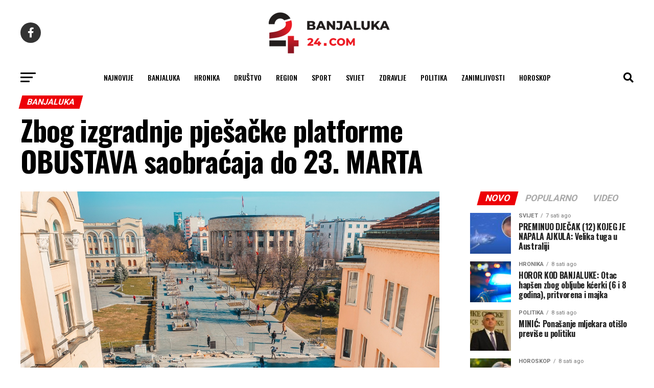

--- FILE ---
content_type: text/html; charset=UTF-8
request_url: https://banjaluka-24.com/zbog-izgradnje-pesacce-platforme-obustava-saobracaja-do-23-marta/
body_size: 22523
content:
<!DOCTYPE html>
<html lang="hr" prefix="og: https://ogp.me/ns#">

<head>
  <meta charset="UTF-8">
  <meta name="viewport" id="viewport"
    content="width=device-width, initial-scale=1.0, maximum-scale=1.0, minimum-scale=1.0, user-scalable=no" />
    <link rel="pingback" href="https://banjaluka-24.com/xmlrpc.php" />
    <meta property="og:type" content="article" />
        <meta property="og:image" content="https://banjaluka-24.com/wp-content/uploads/2023/03/pjesacka-platforma-Gospodska-1-1000x600.jpg" />
  <meta name="twitter:image" content="https://banjaluka-24.com/wp-content/uploads/2023/03/pjesacka-platforma-Gospodska-1-1000x600.jpg" />
    <meta property="og:url" content="https://banjaluka-24.com/zbog-izgradnje-pesacce-platforme-obustava-saobracaja-do-23-marta/" />
  <meta property="og:title" content="Zbog izgradnje pješačke platforme OBUSTAVA saobraćaja do 23. MARTA" />
  <meta property="og:description" content="Odjeljenje za saobraćaj i puteve obavještava građane da će do 23. marta,  biti obustavljen saobraćaj u ulicama Trg srpskih vladara i Srpskoj ulici na dijelu od Ulice kralja Petra I Karađorđevića (ispred Gradske uprave) do Ulice Ivana Franje Jukića u Banjaluci, zbog izvođenja radova na  izgradnji pješačke platforme. Za vrijeme izvođenja radova biće omogućen pješački [&hellip;]" />
  <meta name="twitter:card" content="summary_large_image">
  <meta name="twitter:url" content="https://banjaluka-24.com/zbog-izgradnje-pesacce-platforme-obustava-saobracaja-do-23-marta/">
  <meta name="twitter:title" content="Zbog izgradnje pješačke platforme OBUSTAVA saobraćaja do 23. MARTA">
  <meta name="twitter:description" content="Odjeljenje za saobraćaj i puteve obavještava građane da će do 23. marta,  biti obustavljen saobraćaj u ulicama Trg srpskih vladara i Srpskoj ulici na dijelu od Ulice kralja Petra I Karađorđevića (ispred Gradske uprave) do Ulice Ivana Franje Jukića u Banjaluci, zbog izvođenja radova na  izgradnji pješačke platforme. Za vrijeme izvođenja radova biće omogućen pješački [&hellip;]">
      	<style>img:is([sizes="auto" i], [sizes^="auto," i]) { contain-intrinsic-size: 3000px 1500px }</style>
	
<!-- Search Engine Optimization by Rank Math - https://rankmath.com/ -->
<title>Zbog izgradnje pješačke platforme OBUSTAVA saobraćaja do 23. MARTA - Banjaluka24</title>
<link data-rocket-preload as="style" href="https://fonts.googleapis.com/css?family=Roboto%3A300%2C400%2C700%2C900%7COswald%3A400%2C700%7CAdvent%20Pro%3A700%7COpen%20Sans%3A700%7CAnton%3A400Oswald%3A100%2C200%2C300%2C400%2C500%2C600%2C700%2C800%2C900%7COswald%3A100%2C200%2C300%2C400%2C500%2C600%2C700%2C800%2C900%7CRoboto%3A100%2C200%2C300%2C400%2C500%2C600%2C700%2C800%2C900%7CRoboto%3A100%2C200%2C300%2C400%2C500%2C600%2C700%2C800%2C900%7CPT%20Serif%3A100%2C200%2C300%2C400%2C500%2C600%2C700%2C800%2C900%7COswald%3A100%2C200%2C300%2C400%2C500%2C600%2C700%2C800%2C900%26amp%3Bsubset%3Dlatin%2Clatin-ext%2Ccyrillic%2Ccyrillic-ext%2Cgreek-ext%2Cgreek%2Cvietnamese%26amp%3Bdisplay%3Dswap&#038;display=swap" rel="preload">
<link href="https://fonts.googleapis.com/css?family=Roboto%3A300%2C400%2C700%2C900%7COswald%3A400%2C700%7CAdvent%20Pro%3A700%7COpen%20Sans%3A700%7CAnton%3A400Oswald%3A100%2C200%2C300%2C400%2C500%2C600%2C700%2C800%2C900%7COswald%3A100%2C200%2C300%2C400%2C500%2C600%2C700%2C800%2C900%7CRoboto%3A100%2C200%2C300%2C400%2C500%2C600%2C700%2C800%2C900%7CRoboto%3A100%2C200%2C300%2C400%2C500%2C600%2C700%2C800%2C900%7CPT%20Serif%3A100%2C200%2C300%2C400%2C500%2C600%2C700%2C800%2C900%7COswald%3A100%2C200%2C300%2C400%2C500%2C600%2C700%2C800%2C900%26amp%3Bsubset%3Dlatin%2Clatin-ext%2Ccyrillic%2Ccyrillic-ext%2Cgreek-ext%2Cgreek%2Cvietnamese%26amp%3Bdisplay%3Dswap&#038;display=swap" media="print" onload="this.media=&#039;all&#039;" rel="stylesheet">
<noscript data-wpr-hosted-gf-parameters=""><link rel="stylesheet" href="https://fonts.googleapis.com/css?family=Roboto%3A300%2C400%2C700%2C900%7COswald%3A400%2C700%7CAdvent%20Pro%3A700%7COpen%20Sans%3A700%7CAnton%3A400Oswald%3A100%2C200%2C300%2C400%2C500%2C600%2C700%2C800%2C900%7COswald%3A100%2C200%2C300%2C400%2C500%2C600%2C700%2C800%2C900%7CRoboto%3A100%2C200%2C300%2C400%2C500%2C600%2C700%2C800%2C900%7CRoboto%3A100%2C200%2C300%2C400%2C500%2C600%2C700%2C800%2C900%7CPT%20Serif%3A100%2C200%2C300%2C400%2C500%2C600%2C700%2C800%2C900%7COswald%3A100%2C200%2C300%2C400%2C500%2C600%2C700%2C800%2C900%26amp%3Bsubset%3Dlatin%2Clatin-ext%2Ccyrillic%2Ccyrillic-ext%2Cgreek-ext%2Cgreek%2Cvietnamese%26amp%3Bdisplay%3Dswap&#038;display=swap"></noscript>
<meta name="description" content="Odjeljenje za saobraćaj i puteve obavještava građane da će do 23. marta,  biti obustavljen saobraćaj u ulicama Trg srpskih vladara i Srpskoj ulici na dijelu"/>
<meta name="robots" content="follow, index, max-snippet:-1, max-video-preview:-1, max-image-preview:large"/>
<link rel="canonical" href="https://banjaluka-24.com/zbog-izgradnje-pesacce-platforme-obustava-saobracaja-do-23-marta/" />
<meta property="og:locale" content="hr_HR" />
<meta property="og:type" content="article" />
<meta property="og:title" content="Zbog izgradnje pješačke platforme OBUSTAVA saobraćaja do 23. MARTA - Banjaluka24" />
<meta property="og:description" content="Odjeljenje za saobraćaj i puteve obavještava građane da će do 23. marta,  biti obustavljen saobraćaj u ulicama Trg srpskih vladara i Srpskoj ulici na dijelu" />
<meta property="og:url" content="https://banjaluka-24.com/zbog-izgradnje-pesacce-platforme-obustava-saobracaja-do-23-marta/" />
<meta property="og:site_name" content="Banjaluka24" />
<meta property="article:publisher" content="https://www.facebook.com/banjaluka24portal/" />
<meta property="article:tag" content="Banjaluka" />
<meta property="article:tag" content="naslovna" />
<meta property="article:tag" content="pješačka platforma" />
<meta property="article:section" content="Banjaluka" />
<meta property="og:updated_time" content="2023-03-08T08:39:34+01:00" />
<meta property="og:image" content="https://banjaluka-24.com/wp-content/uploads/2023/03/pjesacka-platforma-Gospodska-1.jpg" />
<meta property="og:image:secure_url" content="https://banjaluka-24.com/wp-content/uploads/2023/03/pjesacka-platforma-Gospodska-1.jpg" />
<meta property="og:image:width" content="1200" />
<meta property="og:image:height" content="799" />
<meta property="og:image:alt" content="Zbog izgradnje pješačke platforme OBUSTAVA saobraćaja do 23. MARTA" />
<meta property="og:image:type" content="image/jpeg" />
<meta property="article:published_time" content="2023-03-08T08:39:24+01:00" />
<meta property="article:modified_time" content="2023-03-08T08:39:34+01:00" />
<meta name="twitter:card" content="summary_large_image" />
<meta name="twitter:title" content="Zbog izgradnje pješačke platforme OBUSTAVA saobraćaja do 23. MARTA - Banjaluka24" />
<meta name="twitter:description" content="Odjeljenje za saobraćaj i puteve obavještava građane da će do 23. marta,  biti obustavljen saobraćaj u ulicama Trg srpskih vladara i Srpskoj ulici na dijelu" />
<meta name="twitter:image" content="https://banjaluka-24.com/wp-content/uploads/2023/03/pjesacka-platforma-Gospodska-1.jpg" />
<meta name="twitter:label1" content="Written by" />
<meta name="twitter:data1" content="Urednik" />
<meta name="twitter:label2" content="Time to read" />
<meta name="twitter:data2" content="Less than a minute" />
<script type="application/ld+json" class="rank-math-schema">{"@context":"https://schema.org","@graph":[{"@type":["NewsMediaOrganization","Organization"],"@id":"https://banjaluka-24.com/#organization","name":"Banjaluka24","url":"https://banjaluka-24.com","sameAs":["https://www.facebook.com/banjaluka24portal/"],"logo":{"@type":"ImageObject","@id":"https://banjaluka-24.com/#logo","url":"https://banjaluka-24.com/wp-content/uploads/2023/02/24com-logo-crni.png","contentUrl":"https://banjaluka-24.com/wp-content/uploads/2023/02/24com-logo-crni.png","caption":"Banjaluka24","inLanguage":"hr","width":"260","height":"97"}},{"@type":"WebSite","@id":"https://banjaluka-24.com/#website","url":"https://banjaluka-24.com","name":"Banjaluka24","publisher":{"@id":"https://banjaluka-24.com/#organization"},"inLanguage":"hr"},{"@type":"ImageObject","@id":"https://banjaluka-24.com/wp-content/uploads/2023/03/pjesacka-platforma-Gospodska-1.jpg","url":"https://banjaluka-24.com/wp-content/uploads/2023/03/pjesacka-platforma-Gospodska-1.jpg","width":"1200","height":"799","inLanguage":"hr"},{"@type":"WebPage","@id":"https://banjaluka-24.com/zbog-izgradnje-pesacce-platforme-obustava-saobracaja-do-23-marta/#webpage","url":"https://banjaluka-24.com/zbog-izgradnje-pesacce-platforme-obustava-saobracaja-do-23-marta/","name":"Zbog izgradnje pje\u0161a\u010dke platforme OBUSTAVA saobra\u0107aja do 23. MARTA - Banjaluka24","datePublished":"2023-03-08T08:39:24+01:00","dateModified":"2023-03-08T08:39:34+01:00","isPartOf":{"@id":"https://banjaluka-24.com/#website"},"primaryImageOfPage":{"@id":"https://banjaluka-24.com/wp-content/uploads/2023/03/pjesacka-platforma-Gospodska-1.jpg"},"inLanguage":"hr"},{"@type":"Person","@id":"https://banjaluka-24.com/author/bl24/","name":"Urednik","url":"https://banjaluka-24.com/author/bl24/","image":{"@type":"ImageObject","@id":"https://secure.gravatar.com/avatar/7d283132ddd07a7e45c33e881b3fbacf?s=96&amp;d=mm&amp;r=g","url":"https://secure.gravatar.com/avatar/7d283132ddd07a7e45c33e881b3fbacf?s=96&amp;d=mm&amp;r=g","caption":"Urednik","inLanguage":"hr"},"sameAs":["https://banjaluka-24.com"],"worksFor":{"@id":"https://banjaluka-24.com/#organization"}},{"@type":"BlogPosting","headline":"Zbog izgradnje pje\u0161a\u010dke platforme OBUSTAVA saobra\u0107aja do 23. MARTA - Banjaluka24","datePublished":"2023-03-08T08:39:24+01:00","dateModified":"2023-03-08T08:39:34+01:00","articleSection":"Banjaluka","author":{"@id":"https://banjaluka-24.com/author/bl24/","name":"Urednik"},"publisher":{"@id":"https://banjaluka-24.com/#organization"},"description":"Odjeljenje za saobra\u0107aj i puteve obavje\u0161tava gra\u0111ane da \u0107e do 23. marta, \u00a0biti obustavljen saobra\u0107aj u ulicama Trg srpskih vladara i Srpskoj ulici na dijelu","name":"Zbog izgradnje pje\u0161a\u010dke platforme OBUSTAVA saobra\u0107aja do 23. MARTA - Banjaluka24","@id":"https://banjaluka-24.com/zbog-izgradnje-pesacce-platforme-obustava-saobracaja-do-23-marta/#richSnippet","isPartOf":{"@id":"https://banjaluka-24.com/zbog-izgradnje-pesacce-platforme-obustava-saobracaja-do-23-marta/#webpage"},"image":{"@id":"https://banjaluka-24.com/wp-content/uploads/2023/03/pjesacka-platforma-Gospodska-1.jpg"},"inLanguage":"hr","mainEntityOfPage":{"@id":"https://banjaluka-24.com/zbog-izgradnje-pesacce-platforme-obustava-saobracaja-do-23-marta/#webpage"}}]}</script>
<!-- /Rank Math WordPress SEO plugin -->

<link rel='dns-prefetch' href='//ajax.googleapis.com' />
<link rel='dns-prefetch' href='//fonts.googleapis.com' />
<link href='https://fonts.gstatic.com' crossorigin rel='preconnect' />
<link rel="alternate" type="application/rss+xml" title="Banjaluka24 &raquo; Kanal" href="https://banjaluka-24.com/feed/" />
<link rel="alternate" type="application/rss+xml" title="Banjaluka24 &raquo; Kanal komentara" href="https://banjaluka-24.com/comments/feed/" />
<style id='wp-emoji-styles-inline-css' type='text/css'>

	img.wp-smiley, img.emoji {
		display: inline !important;
		border: none !important;
		box-shadow: none !important;
		height: 1em !important;
		width: 1em !important;
		margin: 0 0.07em !important;
		vertical-align: -0.1em !important;
		background: none !important;
		padding: 0 !important;
	}
</style>
<link rel='stylesheet' id='wp-block-library-css' href='https://banjaluka-24.com/wp-includes/css/dist/block-library/style.min.css?ver=6.7.2' type='text/css' media='all' />
<style id='classic-theme-styles-inline-css' type='text/css'>
/*! This file is auto-generated */
.wp-block-button__link{color:#fff;background-color:#32373c;border-radius:9999px;box-shadow:none;text-decoration:none;padding:calc(.667em + 2px) calc(1.333em + 2px);font-size:1.125em}.wp-block-file__button{background:#32373c;color:#fff;text-decoration:none}
</style>
<style id='global-styles-inline-css' type='text/css'>
:root{--wp--preset--aspect-ratio--square: 1;--wp--preset--aspect-ratio--4-3: 4/3;--wp--preset--aspect-ratio--3-4: 3/4;--wp--preset--aspect-ratio--3-2: 3/2;--wp--preset--aspect-ratio--2-3: 2/3;--wp--preset--aspect-ratio--16-9: 16/9;--wp--preset--aspect-ratio--9-16: 9/16;--wp--preset--color--black: #000000;--wp--preset--color--cyan-bluish-gray: #abb8c3;--wp--preset--color--white: #ffffff;--wp--preset--color--pale-pink: #f78da7;--wp--preset--color--vivid-red: #cf2e2e;--wp--preset--color--luminous-vivid-orange: #ff6900;--wp--preset--color--luminous-vivid-amber: #fcb900;--wp--preset--color--light-green-cyan: #7bdcb5;--wp--preset--color--vivid-green-cyan: #00d084;--wp--preset--color--pale-cyan-blue: #8ed1fc;--wp--preset--color--vivid-cyan-blue: #0693e3;--wp--preset--color--vivid-purple: #9b51e0;--wp--preset--gradient--vivid-cyan-blue-to-vivid-purple: linear-gradient(135deg,rgba(6,147,227,1) 0%,rgb(155,81,224) 100%);--wp--preset--gradient--light-green-cyan-to-vivid-green-cyan: linear-gradient(135deg,rgb(122,220,180) 0%,rgb(0,208,130) 100%);--wp--preset--gradient--luminous-vivid-amber-to-luminous-vivid-orange: linear-gradient(135deg,rgba(252,185,0,1) 0%,rgba(255,105,0,1) 100%);--wp--preset--gradient--luminous-vivid-orange-to-vivid-red: linear-gradient(135deg,rgba(255,105,0,1) 0%,rgb(207,46,46) 100%);--wp--preset--gradient--very-light-gray-to-cyan-bluish-gray: linear-gradient(135deg,rgb(238,238,238) 0%,rgb(169,184,195) 100%);--wp--preset--gradient--cool-to-warm-spectrum: linear-gradient(135deg,rgb(74,234,220) 0%,rgb(151,120,209) 20%,rgb(207,42,186) 40%,rgb(238,44,130) 60%,rgb(251,105,98) 80%,rgb(254,248,76) 100%);--wp--preset--gradient--blush-light-purple: linear-gradient(135deg,rgb(255,206,236) 0%,rgb(152,150,240) 100%);--wp--preset--gradient--blush-bordeaux: linear-gradient(135deg,rgb(254,205,165) 0%,rgb(254,45,45) 50%,rgb(107,0,62) 100%);--wp--preset--gradient--luminous-dusk: linear-gradient(135deg,rgb(255,203,112) 0%,rgb(199,81,192) 50%,rgb(65,88,208) 100%);--wp--preset--gradient--pale-ocean: linear-gradient(135deg,rgb(255,245,203) 0%,rgb(182,227,212) 50%,rgb(51,167,181) 100%);--wp--preset--gradient--electric-grass: linear-gradient(135deg,rgb(202,248,128) 0%,rgb(113,206,126) 100%);--wp--preset--gradient--midnight: linear-gradient(135deg,rgb(2,3,129) 0%,rgb(40,116,252) 100%);--wp--preset--font-size--small: 13px;--wp--preset--font-size--medium: 20px;--wp--preset--font-size--large: 36px;--wp--preset--font-size--x-large: 42px;--wp--preset--spacing--20: 0.44rem;--wp--preset--spacing--30: 0.67rem;--wp--preset--spacing--40: 1rem;--wp--preset--spacing--50: 1.5rem;--wp--preset--spacing--60: 2.25rem;--wp--preset--spacing--70: 3.38rem;--wp--preset--spacing--80: 5.06rem;--wp--preset--shadow--natural: 6px 6px 9px rgba(0, 0, 0, 0.2);--wp--preset--shadow--deep: 12px 12px 50px rgba(0, 0, 0, 0.4);--wp--preset--shadow--sharp: 6px 6px 0px rgba(0, 0, 0, 0.2);--wp--preset--shadow--outlined: 6px 6px 0px -3px rgba(255, 255, 255, 1), 6px 6px rgba(0, 0, 0, 1);--wp--preset--shadow--crisp: 6px 6px 0px rgba(0, 0, 0, 1);}:where(.is-layout-flex){gap: 0.5em;}:where(.is-layout-grid){gap: 0.5em;}body .is-layout-flex{display: flex;}.is-layout-flex{flex-wrap: wrap;align-items: center;}.is-layout-flex > :is(*, div){margin: 0;}body .is-layout-grid{display: grid;}.is-layout-grid > :is(*, div){margin: 0;}:where(.wp-block-columns.is-layout-flex){gap: 2em;}:where(.wp-block-columns.is-layout-grid){gap: 2em;}:where(.wp-block-post-template.is-layout-flex){gap: 1.25em;}:where(.wp-block-post-template.is-layout-grid){gap: 1.25em;}.has-black-color{color: var(--wp--preset--color--black) !important;}.has-cyan-bluish-gray-color{color: var(--wp--preset--color--cyan-bluish-gray) !important;}.has-white-color{color: var(--wp--preset--color--white) !important;}.has-pale-pink-color{color: var(--wp--preset--color--pale-pink) !important;}.has-vivid-red-color{color: var(--wp--preset--color--vivid-red) !important;}.has-luminous-vivid-orange-color{color: var(--wp--preset--color--luminous-vivid-orange) !important;}.has-luminous-vivid-amber-color{color: var(--wp--preset--color--luminous-vivid-amber) !important;}.has-light-green-cyan-color{color: var(--wp--preset--color--light-green-cyan) !important;}.has-vivid-green-cyan-color{color: var(--wp--preset--color--vivid-green-cyan) !important;}.has-pale-cyan-blue-color{color: var(--wp--preset--color--pale-cyan-blue) !important;}.has-vivid-cyan-blue-color{color: var(--wp--preset--color--vivid-cyan-blue) !important;}.has-vivid-purple-color{color: var(--wp--preset--color--vivid-purple) !important;}.has-black-background-color{background-color: var(--wp--preset--color--black) !important;}.has-cyan-bluish-gray-background-color{background-color: var(--wp--preset--color--cyan-bluish-gray) !important;}.has-white-background-color{background-color: var(--wp--preset--color--white) !important;}.has-pale-pink-background-color{background-color: var(--wp--preset--color--pale-pink) !important;}.has-vivid-red-background-color{background-color: var(--wp--preset--color--vivid-red) !important;}.has-luminous-vivid-orange-background-color{background-color: var(--wp--preset--color--luminous-vivid-orange) !important;}.has-luminous-vivid-amber-background-color{background-color: var(--wp--preset--color--luminous-vivid-amber) !important;}.has-light-green-cyan-background-color{background-color: var(--wp--preset--color--light-green-cyan) !important;}.has-vivid-green-cyan-background-color{background-color: var(--wp--preset--color--vivid-green-cyan) !important;}.has-pale-cyan-blue-background-color{background-color: var(--wp--preset--color--pale-cyan-blue) !important;}.has-vivid-cyan-blue-background-color{background-color: var(--wp--preset--color--vivid-cyan-blue) !important;}.has-vivid-purple-background-color{background-color: var(--wp--preset--color--vivid-purple) !important;}.has-black-border-color{border-color: var(--wp--preset--color--black) !important;}.has-cyan-bluish-gray-border-color{border-color: var(--wp--preset--color--cyan-bluish-gray) !important;}.has-white-border-color{border-color: var(--wp--preset--color--white) !important;}.has-pale-pink-border-color{border-color: var(--wp--preset--color--pale-pink) !important;}.has-vivid-red-border-color{border-color: var(--wp--preset--color--vivid-red) !important;}.has-luminous-vivid-orange-border-color{border-color: var(--wp--preset--color--luminous-vivid-orange) !important;}.has-luminous-vivid-amber-border-color{border-color: var(--wp--preset--color--luminous-vivid-amber) !important;}.has-light-green-cyan-border-color{border-color: var(--wp--preset--color--light-green-cyan) !important;}.has-vivid-green-cyan-border-color{border-color: var(--wp--preset--color--vivid-green-cyan) !important;}.has-pale-cyan-blue-border-color{border-color: var(--wp--preset--color--pale-cyan-blue) !important;}.has-vivid-cyan-blue-border-color{border-color: var(--wp--preset--color--vivid-cyan-blue) !important;}.has-vivid-purple-border-color{border-color: var(--wp--preset--color--vivid-purple) !important;}.has-vivid-cyan-blue-to-vivid-purple-gradient-background{background: var(--wp--preset--gradient--vivid-cyan-blue-to-vivid-purple) !important;}.has-light-green-cyan-to-vivid-green-cyan-gradient-background{background: var(--wp--preset--gradient--light-green-cyan-to-vivid-green-cyan) !important;}.has-luminous-vivid-amber-to-luminous-vivid-orange-gradient-background{background: var(--wp--preset--gradient--luminous-vivid-amber-to-luminous-vivid-orange) !important;}.has-luminous-vivid-orange-to-vivid-red-gradient-background{background: var(--wp--preset--gradient--luminous-vivid-orange-to-vivid-red) !important;}.has-very-light-gray-to-cyan-bluish-gray-gradient-background{background: var(--wp--preset--gradient--very-light-gray-to-cyan-bluish-gray) !important;}.has-cool-to-warm-spectrum-gradient-background{background: var(--wp--preset--gradient--cool-to-warm-spectrum) !important;}.has-blush-light-purple-gradient-background{background: var(--wp--preset--gradient--blush-light-purple) !important;}.has-blush-bordeaux-gradient-background{background: var(--wp--preset--gradient--blush-bordeaux) !important;}.has-luminous-dusk-gradient-background{background: var(--wp--preset--gradient--luminous-dusk) !important;}.has-pale-ocean-gradient-background{background: var(--wp--preset--gradient--pale-ocean) !important;}.has-electric-grass-gradient-background{background: var(--wp--preset--gradient--electric-grass) !important;}.has-midnight-gradient-background{background: var(--wp--preset--gradient--midnight) !important;}.has-small-font-size{font-size: var(--wp--preset--font-size--small) !important;}.has-medium-font-size{font-size: var(--wp--preset--font-size--medium) !important;}.has-large-font-size{font-size: var(--wp--preset--font-size--large) !important;}.has-x-large-font-size{font-size: var(--wp--preset--font-size--x-large) !important;}
:where(.wp-block-post-template.is-layout-flex){gap: 1.25em;}:where(.wp-block-post-template.is-layout-grid){gap: 1.25em;}
:where(.wp-block-columns.is-layout-flex){gap: 2em;}:where(.wp-block-columns.is-layout-grid){gap: 2em;}
:root :where(.wp-block-pullquote){font-size: 1.5em;line-height: 1.6;}
</style>
<link data-minify="1" rel='stylesheet' id='ql-jquery-ui-css' href='https://banjaluka-24.com/wp-content/cache/min/1/ajax/libs/jqueryui/1.12.1/themes/smoothness/jquery-ui.css?ver=1767598376' type='text/css' media='all' />
<link data-minify="1" rel='stylesheet' id='mvp-custom-style-css' href='https://banjaluka-24.com/wp-content/cache/min/1/wp-content/themes/zox-news/style.css?ver=1767598376' type='text/css' media='all' />
<style id='mvp-custom-style-inline-css' type='text/css'>


#mvp-wallpaper {
	background: url() no-repeat 50% 0;
	}

#mvp-foot-copy a {
	color: #ed1c24;
	}

#mvp-content-main p a,
#mvp-content-main ul a,
#mvp-content-main ol a,
.mvp-post-add-main p a,
.mvp-post-add-main ul a,
.mvp-post-add-main ol a {
	box-shadow: inset 0 -4px 0 #ed1c24;
	}

#mvp-content-main p a:hover,
#mvp-content-main ul a:hover,
#mvp-content-main ol a:hover,
.mvp-post-add-main p a:hover,
.mvp-post-add-main ul a:hover,
.mvp-post-add-main ol a:hover {
	background: #ed1c24;
	}

a,
a:visited,
.post-info-name a,
.woocommerce .woocommerce-breadcrumb a {
	color: #ed1c24;
	}

#mvp-side-wrap a:hover {
	color: #ed1c24;
	}

.mvp-fly-top:hover,
.mvp-vid-box-wrap,
ul.mvp-soc-mob-list li.mvp-soc-mob-com {
	background: #ed1c24;
	}

nav.mvp-fly-nav-menu ul li.menu-item-has-children:after,
.mvp-feat1-left-wrap span.mvp-cd-cat,
.mvp-widget-feat1-top-story span.mvp-cd-cat,
.mvp-widget-feat2-left-cont span.mvp-cd-cat,
.mvp-widget-dark-feat span.mvp-cd-cat,
.mvp-widget-dark-sub span.mvp-cd-cat,
.mvp-vid-wide-text span.mvp-cd-cat,
.mvp-feat2-top-text span.mvp-cd-cat,
.mvp-feat3-main-story span.mvp-cd-cat,
.mvp-feat3-sub-text span.mvp-cd-cat,
.mvp-feat4-main-text span.mvp-cd-cat,
.woocommerce-message:before,
.woocommerce-info:before,
.woocommerce-message:before {
	color: #ed1c24;
	}

#searchform input,
.mvp-authors-name {
	border-bottom: 1px solid #ed1c24;
	}

.mvp-fly-top:hover {
	border-top: 1px solid #ed1c24;
	border-left: 1px solid #ed1c24;
	border-bottom: 1px solid #ed1c24;
	}

.woocommerce .widget_price_filter .ui-slider .ui-slider-handle,
.woocommerce #respond input#submit.alt,
.woocommerce a.button.alt,
.woocommerce button.button.alt,
.woocommerce input.button.alt,
.woocommerce #respond input#submit.alt:hover,
.woocommerce a.button.alt:hover,
.woocommerce button.button.alt:hover,
.woocommerce input.button.alt:hover {
	background-color: #ed1c24;
	}

.woocommerce-error,
.woocommerce-info,
.woocommerce-message {
	border-top-color: #ed1c24;
	}

ul.mvp-feat1-list-buts li.active span.mvp-feat1-list-but,
span.mvp-widget-home-title,
span.mvp-post-cat,
span.mvp-feat1-pop-head {
	background: #ed0007;
	}

.woocommerce span.onsale {
	background-color: #ed0007;
	}

.mvp-widget-feat2-side-more-but,
.woocommerce .star-rating span:before,
span.mvp-prev-next-label,
.mvp-cat-date-wrap .sticky {
	color: #ed0007 !important;
	}

#mvp-main-nav-top,
#mvp-fly-wrap,
.mvp-soc-mob-right,
#mvp-main-nav-small-cont {
	background: #ffffff;
	}

#mvp-main-nav-small .mvp-fly-but-wrap span,
#mvp-main-nav-small .mvp-search-but-wrap span,
.mvp-nav-top-left .mvp-fly-but-wrap span,
#mvp-fly-wrap .mvp-fly-but-wrap span {
	background: #555555;
	}

.mvp-nav-top-right .mvp-nav-search-but,
span.mvp-fly-soc-head,
.mvp-soc-mob-right i,
#mvp-main-nav-small span.mvp-nav-search-but,
#mvp-main-nav-small .mvp-nav-menu ul li a  {
	color: #555555;
	}

#mvp-main-nav-small .mvp-nav-menu ul li.menu-item-has-children a:after {
	border-color: #555555 transparent transparent transparent;
	}

#mvp-nav-top-wrap span.mvp-nav-search-but:hover,
#mvp-main-nav-small span.mvp-nav-search-but:hover {
	color: #ed1c24;
	}

#mvp-nav-top-wrap .mvp-fly-but-wrap:hover span,
#mvp-main-nav-small .mvp-fly-but-wrap:hover span,
span.mvp-woo-cart-num:hover {
	background: #ed1c24;
	}

#mvp-main-nav-bot-cont {
	background: #ffffff;
	}

#mvp-nav-bot-wrap .mvp-fly-but-wrap span,
#mvp-nav-bot-wrap .mvp-search-but-wrap span {
	background: #000000;
	}

#mvp-nav-bot-wrap span.mvp-nav-search-but,
#mvp-nav-bot-wrap .mvp-nav-menu ul li a {
	color: #000000;
	}

#mvp-nav-bot-wrap .mvp-nav-menu ul li.menu-item-has-children a:after {
	border-color: #000000 transparent transparent transparent;
	}

.mvp-nav-menu ul li:hover a {
	border-bottom: 5px solid #ed1c24;
	}

#mvp-nav-bot-wrap .mvp-fly-but-wrap:hover span {
	background: #ed1c24;
	}

#mvp-nav-bot-wrap span.mvp-nav-search-but:hover {
	color: #ed1c24;
	}

body,
.mvp-feat1-feat-text p,
.mvp-feat2-top-text p,
.mvp-feat3-main-text p,
.mvp-feat3-sub-text p,
#searchform input,
.mvp-author-info-text,
span.mvp-post-excerpt,
.mvp-nav-menu ul li ul.sub-menu li a,
nav.mvp-fly-nav-menu ul li a,
.mvp-ad-label,
span.mvp-feat-caption,
.mvp-post-tags a,
.mvp-post-tags a:visited,
span.mvp-author-box-name a,
#mvp-author-box-text p,
.mvp-post-gallery-text p,
ul.mvp-soc-mob-list li span,
#comments,
h3#reply-title,
h2.comments,
#mvp-foot-copy p,
span.mvp-fly-soc-head,
.mvp-post-tags-header,
span.mvp-prev-next-label,
span.mvp-post-add-link-but,
#mvp-comments-button a,
#mvp-comments-button span.mvp-comment-but-text,
.woocommerce ul.product_list_widget span.product-title,
.woocommerce ul.product_list_widget li a,
.woocommerce #reviews #comments ol.commentlist li .comment-text p.meta,
.woocommerce div.product p.price,
.woocommerce div.product p.price ins,
.woocommerce div.product p.price del,
.woocommerce ul.products li.product .price del,
.woocommerce ul.products li.product .price ins,
.woocommerce ul.products li.product .price,
.woocommerce #respond input#submit,
.woocommerce a.button,
.woocommerce button.button,
.woocommerce input.button,
.woocommerce .widget_price_filter .price_slider_amount .button,
.woocommerce span.onsale,
.woocommerce-review-link,
#woo-content p.woocommerce-result-count,
.woocommerce div.product .woocommerce-tabs ul.tabs li a,
a.mvp-inf-more-but,
span.mvp-cont-read-but,
span.mvp-cd-cat,
span.mvp-cd-date,
.mvp-feat4-main-text p,
span.mvp-woo-cart-num,
span.mvp-widget-home-title2,
.wp-caption,
#mvp-content-main p.wp-caption-text,
.gallery-caption,
.mvp-post-add-main p.wp-caption-text,
#bbpress-forums,
#bbpress-forums p,
.protected-post-form input,
#mvp-feat6-text p {
	font-family: 'Roboto', sans-serif;
	font-display: swap;
	}

.mvp-blog-story-text p,
span.mvp-author-page-desc,
#mvp-404 p,
.mvp-widget-feat1-bot-text p,
.mvp-widget-feat2-left-text p,
.mvp-flex-story-text p,
.mvp-search-text p,
#mvp-content-main p,
.mvp-post-add-main p,
#mvp-content-main ul li,
#mvp-content-main ol li,
.rwp-summary,
.rwp-u-review__comment,
.mvp-feat5-mid-main-text p,
.mvp-feat5-small-main-text p,
#mvp-content-main .wp-block-button__link,
.wp-block-audio figcaption,
.wp-block-video figcaption,
.wp-block-embed figcaption,
.wp-block-verse pre,
pre.wp-block-verse {
	font-family: 'PT Serif', sans-serif;
	font-display: swap;
	}

.mvp-nav-menu ul li a,
#mvp-foot-menu ul li a {
	font-family: 'Oswald', sans-serif;
	font-display: swap;
	}


.mvp-feat1-sub-text h2,
.mvp-feat1-pop-text h2,
.mvp-feat1-list-text h2,
.mvp-widget-feat1-top-text h2,
.mvp-widget-feat1-bot-text h2,
.mvp-widget-dark-feat-text h2,
.mvp-widget-dark-sub-text h2,
.mvp-widget-feat2-left-text h2,
.mvp-widget-feat2-right-text h2,
.mvp-blog-story-text h2,
.mvp-flex-story-text h2,
.mvp-vid-wide-more-text p,
.mvp-prev-next-text p,
.mvp-related-text,
.mvp-post-more-text p,
h2.mvp-authors-latest a,
.mvp-feat2-bot-text h2,
.mvp-feat3-sub-text h2,
.mvp-feat3-main-text h2,
.mvp-feat4-main-text h2,
.mvp-feat5-text h2,
.mvp-feat5-mid-main-text h2,
.mvp-feat5-small-main-text h2,
.mvp-feat5-mid-sub-text h2,
#mvp-feat6-text h2,
.alp-related-posts-wrapper .alp-related-post .post-title {
	font-family: 'Oswald', sans-serif;
	font-display: swap;
	}

.mvp-feat2-top-text h2,
.mvp-feat1-feat-text h2,
h1.mvp-post-title,
h1.mvp-post-title-wide,
.mvp-drop-nav-title h4,
#mvp-content-main blockquote p,
.mvp-post-add-main blockquote p,
#mvp-content-main p.has-large-font-size,
#mvp-404 h1,
#woo-content h1.page-title,
.woocommerce div.product .product_title,
.woocommerce ul.products li.product h3,
.alp-related-posts .current .post-title {
	font-family: 'Oswald', sans-serif;
	font-display: swap;
	}

span.mvp-feat1-pop-head,
.mvp-feat1-pop-text:before,
span.mvp-feat1-list-but,
span.mvp-widget-home-title,
.mvp-widget-feat2-side-more,
span.mvp-post-cat,
span.mvp-page-head,
h1.mvp-author-top-head,
.mvp-authors-name,
#mvp-content-main h1,
#mvp-content-main h2,
#mvp-content-main h3,
#mvp-content-main h4,
#mvp-content-main h5,
#mvp-content-main h6,
.woocommerce .related h2,
.woocommerce div.product .woocommerce-tabs .panel h2,
.woocommerce div.product .product_title,
.mvp-feat5-side-list .mvp-feat1-list-img:after {
	font-family: 'Roboto', sans-serif;
	font-display: swap;
	}

	

	span.mvp-nav-soc-but,
	ul.mvp-fly-soc-list li a,
	span.mvp-woo-cart-num {
		background: rgba(0,0,0,.8);
		}
	span.mvp-woo-cart-icon {
		color: rgba(0,0,0,.8);
		}
	nav.mvp-fly-nav-menu ul li,
	nav.mvp-fly-nav-menu ul li ul.sub-menu {
		border-top: 1px solid rgba(0,0,0,.1);
		}
	nav.mvp-fly-nav-menu ul li a {
		color: #000;
		}
	.mvp-drop-nav-title h4 {
		color: #000;
		}
		

	.alp-advert {
		display: none;
	}
	.alp-related-posts-wrapper .alp-related-posts .current {
		margin: 0 0 10px;
	}
		
</style>
<link data-minify="1" rel='stylesheet' id='fontawesome-child-css' href='https://banjaluka-24.com/wp-content/cache/min/1/wp-content/themes/zox-news-child/font-awesome/css/all.css?ver=1767598376' type='text/css' media='all' />
<link rel='stylesheet' id='mvp-custom-child-style-css' href='https://banjaluka-24.com/wp-content/themes/zox-news-child/style.css?ver=1.1.0' type='text/css' media='all' />
<link data-minify="1" rel='stylesheet' id='mvp-reset-css' href='https://banjaluka-24.com/wp-content/cache/min/1/wp-content/themes/zox-news/css/reset.css?ver=1767598376' type='text/css' media='all' />
<link data-minify="1" rel='stylesheet' id='fontawesome-css' href='https://banjaluka-24.com/wp-content/cache/min/1/wp-content/themes/zox-news-child/font-awesome/css/all.css?ver=1767598376' type='text/css' media='all' />

<link data-minify="1" rel='stylesheet' id='mvp-media-queries-css' href='https://banjaluka-24.com/wp-content/cache/min/1/wp-content/themes/zox-news/css/media-queries.css?ver=1767598376' type='text/css' media='all' />
<script type="text/javascript" src="https://banjaluka-24.com/wp-includes/js/jquery/jquery.min.js?ver=3.7.1" id="jquery-core-js"></script>
<script type="text/javascript" src="https://banjaluka-24.com/wp-includes/js/jquery/jquery-migrate.min.js?ver=3.4.1" id="jquery-migrate-js"></script>
<link rel="https://api.w.org/" href="https://banjaluka-24.com/wp-json/" /><link rel="alternate" title="JSON" type="application/json" href="https://banjaluka-24.com/wp-json/wp/v2/posts/39077" /><link rel="EditURI" type="application/rsd+xml" title="RSD" href="https://banjaluka-24.com/xmlrpc.php?rsd" />
<meta name="generator" content="WordPress 6.7.2" />
<link rel='shortlink' href='https://banjaluka-24.com/?p=39077' />
<link rel="alternate" title="oEmbed (JSON)" type="application/json+oembed" href="https://banjaluka-24.com/wp-json/oembed/1.0/embed?url=https%3A%2F%2Fbanjaluka-24.com%2Fzbog-izgradnje-pesacce-platforme-obustava-saobracaja-do-23-marta%2F" />
<link rel="alternate" title="oEmbed (XML)" type="text/xml+oembed" href="https://banjaluka-24.com/wp-json/oembed/1.0/embed?url=https%3A%2F%2Fbanjaluka-24.com%2Fzbog-izgradnje-pesacce-platforme-obustava-saobracaja-do-23-marta%2F&#038;format=xml" />
<link rel="icon" href="https://banjaluka-24.com/wp-content/uploads/2023/02/cropped-24com-favicon-32x32.png" sizes="32x32" />
<link rel="icon" href="https://banjaluka-24.com/wp-content/uploads/2023/02/cropped-24com-favicon-192x192.png" sizes="192x192" />
<link rel="apple-touch-icon" href="https://banjaluka-24.com/wp-content/uploads/2023/02/cropped-24com-favicon-180x180.png" />
<meta name="msapplication-TileImage" content="https://banjaluka-24.com/wp-content/uploads/2023/02/cropped-24com-favicon-270x270.png" />
<meta name="generator" content="WP Rocket 3.20.3" data-wpr-features="wpr_minify_js wpr_minify_css wpr_desktop" /></head>

<body class="post-template-default single single-post postid-39077 single-format-standard wp-embed-responsive dpt">
  <div data-rocket-location-hash="60421f937f1e1b430a4d8895740c7219" id="mvp-fly-wrap">
	<div data-rocket-location-hash="7cfe3efb17782ece9de45722d7b0b5f5" id="mvp-fly-menu-top" class="left relative">
		<div data-rocket-location-hash="acf1a549a277ef8f8e2690859729ed69" class="mvp-fly-top-out left relative">
			<div class="mvp-fly-top-in">
				<div id="mvp-fly-logo" class="left relative">
											<a href="https://banjaluka-24.com/"><img src="https://banjaluka-24.com/wp-content/uploads/2023/02/24com-logo-crni.png" alt="Banjaluka24" data-rjs="2" /></a>
									</div><!--mvp-fly-logo-->
			</div><!--mvp-fly-top-in-->
			<div class="mvp-fly-but-wrap mvp-fly-but-menu mvp-fly-but-click">
				<span></span>
				<span></span>
				<span></span>
				<span></span>
			</div><!--mvp-fly-but-wrap-->
		</div><!--mvp-fly-top-out-->
	</div><!--mvp-fly-menu-top-->
	<div data-rocket-location-hash="393aedeaf7ca122ac358ce99761e91c6" id="mvp-fly-menu-wrap">
		<nav class="mvp-fly-nav-menu left relative">
			<div class="menu-side-menu-container"><ul id="menu-side-menu" class="menu"><li id="menu-item-127273" class="menu-item menu-item-type-post_type menu-item-object-page menu-item-127273"><a href="https://banjaluka-24.com/najnovije/">Najnovije</a></li>
<li id="menu-item-60" class="menu-item menu-item-type-taxonomy menu-item-object-category menu-item-60"><a href="https://banjaluka-24.com/karegorija/hronika/">Hronika</a></li>
<li id="menu-item-127251" class="menu-item menu-item-type-taxonomy menu-item-object-category current-post-ancestor current-menu-parent current-post-parent menu-item-127251"><a href="https://banjaluka-24.com/karegorija/banjaluka/">Banjaluka</a></li>
<li id="menu-item-58" class="menu-item menu-item-type-taxonomy menu-item-object-category menu-item-58"><a href="https://banjaluka-24.com/karegorija/drustvo/">Društvo</a></li>
<li id="menu-item-104" class="menu-item menu-item-type-taxonomy menu-item-object-category menu-item-104"><a href="https://banjaluka-24.com/karegorija/region/">Region</a></li>
<li id="menu-item-105" class="menu-item menu-item-type-taxonomy menu-item-object-category menu-item-105"><a href="https://banjaluka-24.com/karegorija/sport/">Sport</a></li>
<li id="menu-item-106" class="menu-item menu-item-type-taxonomy menu-item-object-category menu-item-106"><a href="https://banjaluka-24.com/karegorija/svijet/">Svijet</a></li>
<li id="menu-item-107" class="menu-item menu-item-type-taxonomy menu-item-object-category menu-item-107"><a href="https://banjaluka-24.com/karegorija/zdravlje/">Zdravlje</a></li>
<li id="menu-item-108" class="menu-item menu-item-type-taxonomy menu-item-object-category menu-item-108"><a href="https://banjaluka-24.com/karegorija/zanimljivosti/">Zanimljivosti</a></li>
<li id="menu-item-127252" class="menu-item menu-item-type-taxonomy menu-item-object-category menu-item-127252"><a href="https://banjaluka-24.com/karegorija/horoskop/">Horoskop</a></li>
<li id="menu-item-59" class="menu-item menu-item-type-taxonomy menu-item-object-category menu-item-59"><a href="https://banjaluka-24.com/karegorija/politika/">Politika</a></li>
</ul></div>		</nav>
	</div><!--mvp-fly-menu-wrap-->
	<div data-rocket-location-hash="c4942f76159e53004022ad9c07512391" id="mvp-fly-soc-wrap">
		<span class="mvp-fly-soc-head">Connect with us</span>
		<ul class="mvp-fly-soc-list left relative">
							<li><a href="https://www.facebook.com/banjaluka24portal/" target="_blank" class="fab fa-facebook-f"></a></li>
																										</ul>
	</div><!--mvp-fly-soc-wrap-->
</div><!--mvp-fly-wrap-->  <div data-rocket-location-hash="d425017fa85036706f7140908a3b18c4" id="mvp-site" class="left relative">
    <div data-rocket-location-hash="4ce640a3ccf90896b2ba9adeb0a2b180" id="mvp-search-wrap">
      <div data-rocket-location-hash="7d8aeb98c6d9b01407570212eb265bbf" id="mvp-search-box">
        <form method="get" id="searchform" action="https://banjaluka-24.com/">
	<input type="text" name="s" id="s" value="Search" onfocus='if (this.value == "Search") { this.value = ""; }' onblur='if (this.value == "") { this.value = "Search"; }' />
	<input type="hidden" id="searchsubmit" value="Search" />
</form>      </div>
      <!--mvp-search-box-->
      <div data-rocket-location-hash="53f6639beecc03f7a882ffe5020f90b2" class="mvp-search-but-wrap mvp-search-click">
        <span></span>
        <span></span>
      </div>
      <!--mvp-search-but-wrap-->
    </div>
    <!--mvp-search-wrap-->
        <div data-rocket-location-hash="065ccec821b33f082e81da0b3a74ee7f" id="mvp-site-wall" class="left relative">
            <div data-rocket-location-hash="2aed129aee71cfb975791d1edeacf577" id="mvp-site-main" class="left relative">
        <header id="mvp-main-head-wrap" class="left relative">
                    <nav id="mvp-main-nav-wrap" class="left relative">
            <div id="mvp-main-nav-top" class="left relative">
              <div class="mvp-main-box">
                <div id="mvp-nav-top-wrap" class="left relative">
                  <div class="mvp-nav-top-right-out left relative">
                    <div class="mvp-nav-top-right-in">
                      <div class="mvp-nav-top-cont left relative">
                        <div class="mvp-nav-top-left-out relative">
                          <div class="mvp-nav-top-left">
                            <div class="mvp-nav-soc-wrap">
                                                            <a href="https://www.facebook.com/banjaluka24portal/" target="_blank"><span
                                  class="mvp-nav-soc-but fab fa-facebook-f"></span></a>
                                                                                                                                                    </div>
                            <!--mvp-nav-soc-wrap-->
                            <div class="mvp-fly-but-wrap mvp-fly-but-click left relative">
                              <span></span>
                              <span></span>
                              <span></span>
                              <span></span>
                            </div>
                            <!--mvp-fly-but-wrap-->
                          </div>
                          <!--mvp-nav-top-left-->
                          <div class="mvp-nav-top-left-in">
                            <div class="mvp-nav-top-mid left relative" itemscope
                              itemtype="http://schema.org/Organization">
                                                            <a class="mvp-nav-logo-reg" itemprop="url"
                                href="https://banjaluka-24.com/"><img itemprop="logo"
                                  src="https://banjaluka-24.com/wp-content/uploads/2023/02/24com-logo-crni.png"
                                  alt="Banjaluka24" data-rjs="2" /></a>
                                                                                          <a class="mvp-nav-logo-small" href="https://banjaluka-24.com/"><img
                                  src="https://banjaluka-24.com/wp-content/uploads/2023/02/24com-logo-crni.png"
                                  alt="Banjaluka24" data-rjs="2" /></a>
                                                                                          <h2 class="mvp-logo-title">Banjaluka24</h2>
                                                                                          <div class="mvp-drop-nav-title left">
                                <h4>Zbog izgradnje pješačke platforme OBUSTAVA saobraćaja do 23. MARTA</h4>
                              </div>
                              <!--mvp-drop-nav-title-->
                                                          </div>
                            <!--mvp-nav-top-mid-->
                          </div>
                          <!--mvp-nav-top-left-in-->
                        </div>
                        <!--mvp-nav-top-left-out-->
                      </div>
                      <!--mvp-nav-top-cont-->
                    </div>
                    <!--mvp-nav-top-right-in-->
                    <div class="mvp-nav-top-right">
                                            <span class="mvp-nav-search-but fa fa-search fa-2 mvp-search-click"></span>
                    </div>
                    <!--mvp-nav-top-right-->
                  </div>
                  <!--mvp-nav-top-right-out-->
                </div>
                <!--mvp-nav-top-wrap-->
              </div>
              <!--mvp-main-box-->
            </div>
            <!--mvp-main-nav-top-->
            <div id="mvp-main-nav-bot" class="left relative">
              <div id="mvp-main-nav-bot-cont" class="left">
                <div class="mvp-main-box">
                  <div id="mvp-nav-bot-wrap" class="left">
                    <div class="mvp-nav-bot-right-out left">
                      <div class="mvp-nav-bot-right-in">
                        <div class="mvp-nav-bot-cont left">
                          <div class="mvp-nav-bot-left-out">
                            <div class="mvp-nav-bot-left left relative">
                              <div class="mvp-fly-but-wrap mvp-fly-but-click left relative">
                                <span></span>
                                <span></span>
                                <span></span>
                                <span></span>
                              </div>
                              <!--mvp-fly-but-wrap-->
                            </div>
                            <!--mvp-nav-bot-left-->
                            <div class="mvp-nav-bot-left-in">
                              <div class="mvp-nav-menu left">
                                <div class="menu-glavni-container"><ul id="menu-glavni" class="menu"><li id="menu-item-127274" class="menu-item menu-item-type-post_type menu-item-object-page menu-item-127274"><a href="https://banjaluka-24.com/najnovije/">Najnovije</a></li>
<li id="menu-item-127275" class="menu-item menu-item-type-taxonomy menu-item-object-category current-post-ancestor current-menu-parent current-post-parent menu-item-127275"><a href="https://banjaluka-24.com/karegorija/banjaluka/">Banjaluka</a></li>
<li id="menu-item-11" class="menu-item menu-item-type-taxonomy menu-item-object-category menu-item-11"><a href="https://banjaluka-24.com/karegorija/hronika/">Hronika</a></li>
<li id="menu-item-10" class="menu-item menu-item-type-taxonomy menu-item-object-category menu-item-10"><a href="https://banjaluka-24.com/karegorija/drustvo/">Društvo</a></li>
<li id="menu-item-13" class="menu-item menu-item-type-taxonomy menu-item-object-category menu-item-13"><a href="https://banjaluka-24.com/karegorija/region/">Region</a></li>
<li id="menu-item-14" class="menu-item menu-item-type-taxonomy menu-item-object-category menu-item-14"><a href="https://banjaluka-24.com/karegorija/sport/">Sport</a></li>
<li id="menu-item-15" class="menu-item menu-item-type-taxonomy menu-item-object-category menu-item-15"><a href="https://banjaluka-24.com/karegorija/svijet/">Svijet</a></li>
<li id="menu-item-17" class="menu-item menu-item-type-taxonomy menu-item-object-category menu-item-17"><a href="https://banjaluka-24.com/karegorija/zdravlje/">Zdravlje</a></li>
<li id="menu-item-12" class="menu-item menu-item-type-taxonomy menu-item-object-category menu-item-12"><a href="https://banjaluka-24.com/karegorija/politika/">Politika</a></li>
<li id="menu-item-16" class="menu-item menu-item-type-taxonomy menu-item-object-category menu-item-16"><a href="https://banjaluka-24.com/karegorija/zanimljivosti/">Zanimljivosti</a></li>
<li id="menu-item-127276" class="menu-item menu-item-type-taxonomy menu-item-object-category menu-item-127276"><a href="https://banjaluka-24.com/karegorija/horoskop/">Horoskop</a></li>
</ul></div>                              </div>
                              <!--mvp-nav-menu-->
                            </div>
                            <!--mvp-nav-bot-left-in-->
                          </div>
                          <!--mvp-nav-bot-left-out-->
                        </div>
                        <!--mvp-nav-bot-cont-->
                      </div>
                      <!--mvp-nav-bot-right-in-->
                      <div class="mvp-nav-bot-right left relative">
                        <span class="mvp-nav-search-but fa fa-search fa-2 mvp-search-click"></span>
                      </div>
                      <!--mvp-nav-bot-right-->
                    </div>
                    <!--mvp-nav-bot-right-out-->
                  </div>
                  <!--mvp-nav-bot-wrap-->
                </div>
                <!--mvp-main-nav-bot-cont-->
              </div>
              <!--mvp-main-box-->
            </div>
            <!--mvp-main-nav-bot-->
          </nav>
          <!--mvp-main-nav-wrap-->
                  </header>
        <!--mvp-main-head-wrap-->
        <div id="mvp-main-body-wrap" class="left relative">	<article id="mvp-article-wrap" itemscope itemtype="http://schema.org/NewsArticle">
			<meta itemscope itemprop="mainEntityOfPage"  itemType="https://schema.org/WebPage" itemid="https://banjaluka-24.com/zbog-izgradnje-pesacce-platforme-obustava-saobracaja-do-23-marta/"/>
						<div id="mvp-article-cont" class="left relative">
			<div class="mvp-main-box">
				<div id="mvp-post-main" class="left relative">
										<header id="mvp-post-head" class="left relative">
						<h3 class="mvp-post-cat left relative"><a class="mvp-post-cat-link" href="https://banjaluka-24.com/karegorija/banjaluka/"><span class="mvp-post-cat left">Banjaluka</span></a></h3>
						<h1 class="mvp-post-title left entry-title" itemprop="headline">Zbog izgradnje pješačke platforme OBUSTAVA saobraćaja do 23. MARTA</h1>
																	</header>
										<div class="mvp-post-main-out left relative">
						<div class="mvp-post-main-in">
							<div id="mvp-post-content" class="left relative">
																																																														<div id="mvp-post-feat-img" class="left relative mvp-post-feat-img-wide2" itemprop="image" itemscope itemtype="https://schema.org/ImageObject">
												<img width="1200" height="799" src="https://banjaluka-24.com/wp-content/uploads/2023/03/pjesacka-platforma-Gospodska-1.jpg" class="attachment- size- wp-post-image" alt="" decoding="async" fetchpriority="high" srcset="https://banjaluka-24.com/wp-content/uploads/2023/03/pjesacka-platforma-Gospodska-1.jpg 1200w, https://banjaluka-24.com/wp-content/uploads/2023/03/pjesacka-platforma-Gospodska-1-300x200.jpg 300w, https://banjaluka-24.com/wp-content/uploads/2023/03/pjesacka-platforma-Gospodska-1-1024x682.jpg 1024w, https://banjaluka-24.com/wp-content/uploads/2023/03/pjesacka-platforma-Gospodska-1-768x511.jpg 768w" sizes="(max-width: 1200px) 100vw, 1200px" />																								<meta itemprop="url" content="https://banjaluka-24.com/wp-content/uploads/2023/03/pjesacka-platforma-Gospodska-1-1000x600.jpg">
												<meta itemprop="width" content="1000">
												<meta itemprop="height" content="600">
											</div><!--mvp-post-feat-img-->
																																																														<div id="mvp-content-wrap" class="left relative">
									<div class="mvp-post-soc-out right relative">
																																		<div class="mvp-post-soc-wrap left relative">
		<ul class="mvp-post-soc-list left relative">
			<a href="#" onclick="window.open('http://www.facebook.com/sharer.php?u=https://banjaluka-24.com/zbog-izgradnje-pesacce-platforme-obustava-saobracaja-do-23-marta/&amp;t=Zbog izgradnje pješačke platforme OBUSTAVA saobraćaja do 23. MARTA', 'facebookShare', 'width=626,height=436'); return false;" title="Share on Facebook">
			<li class="mvp-post-soc-fb">
				<i class="fab fa-facebook-f" aria-hidden="true"></i>
			</li>
			</a>
			<a href="#" onclick="window.open('http://twitter.com/intent/tweet?text=Zbog izgradnje pješačke platforme OBUSTAVA saobraćaja do 23. MARTA -&amp;url=https://banjaluka-24.com/zbog-izgradnje-pesacce-platforme-obustava-saobracaja-do-23-marta/', 'twitterShare', 'width=626,height=436'); return false;" title="Tweet This Post">
			<li class="mvp-post-soc-twit">
				<i class="fab fa-twitter" aria-hidden="true"></i>
			</li>
			</a>
			<a href="#" onclick="window.open('http://pinterest.com/pin/create/button/?url=https://banjaluka-24.com/zbog-izgradnje-pesacce-platforme-obustava-saobracaja-do-23-marta/&amp;media=https://banjaluka-24.com/wp-content/uploads/2023/03/pjesacka-platforma-Gospodska-1-1000x600.jpg&amp;description=Zbog izgradnje pješačke platforme OBUSTAVA saobraćaja do 23. MARTA', 'pinterestShare', 'width=750,height=350'); return false;" title="Pin This Post">
			<li class="mvp-post-soc-pin">
				<i class="fab fa-pinterest-p" aria-hidden="true"></i>
			</li>
			</a>
			<a href="mailto:?subject=Zbog izgradnje pješačke platforme OBUSTAVA saobraćaja do 23. MARTA&amp;BODY=I found this article interesting and thought of sharing it with you. Check it out: https://banjaluka-24.com/zbog-izgradnje-pesacce-platforme-obustava-saobracaja-do-23-marta/">
			<li class="mvp-post-soc-email">
				<i class="fa fa-envelope" aria-hidden="true"></i>
			</li>
			</a>
												</ul>
	</div><!--mvp-post-soc-wrap-->
	<div id="mvp-soc-mob-wrap">
		<div class="mvp-soc-mob-out left relative">
			<div class="mvp-soc-mob-in">
				<div class="mvp-soc-mob-left left relative">
					<ul class="mvp-soc-mob-list left relative">
						<a href="#" onclick="window.open('http://www.facebook.com/sharer.php?u=https://banjaluka-24.com/zbog-izgradnje-pesacce-platforme-obustava-saobracaja-do-23-marta/&amp;t=Zbog izgradnje pješačke platforme OBUSTAVA saobraćaja do 23. MARTA', 'facebookShare', 'width=626,height=436'); return false;" title="Share on Facebook">
						<li class="mvp-soc-mob-fb">
							<i class="fab fa-facebook-f" aria-hidden="true"></i><span class="mvp-soc-mob-fb">Share</span>
						</li>
						</a>
						<a href="#" onclick="window.open('http://twitter.com/share?text=Zbog izgradnje pješačke platforme OBUSTAVA saobraćaja do 23. MARTA -&amp;url=https://banjaluka-24.com/zbog-izgradnje-pesacce-platforme-obustava-saobracaja-do-23-marta/', 'twitterShare', 'width=626,height=436'); return false;" title="Tweet This Post">
						<li class="mvp-soc-mob-twit">
							<i class="fab fa-twitter" aria-hidden="true"></i><span class="mvp-soc-mob-fb">Tweet</span>
						</li>
						</a>
						<a href="#" onclick="window.open('http://pinterest.com/pin/create/button/?url=https://banjaluka-24.com/zbog-izgradnje-pesacce-platforme-obustava-saobracaja-do-23-marta/&amp;media=https://banjaluka-24.com/wp-content/uploads/2023/03/pjesacka-platforma-Gospodska-1-1000x600.jpg&amp;description=Zbog izgradnje pješačke platforme OBUSTAVA saobraćaja do 23. MARTA', 'pinterestShare', 'width=750,height=350'); return false;" title="Pin This Post">
						<li class="mvp-soc-mob-pin">
							<i class="fab fa-pinterest-p" aria-hidden="true"></i>
						</li>
						</a>
						<a href="whatsapp://send?text=Zbog izgradnje pješačke platforme OBUSTAVA saobraćaja do 23. MARTA https://banjaluka-24.com/zbog-izgradnje-pesacce-platforme-obustava-saobracaja-do-23-marta/"><div class="whatsapp-share"><span class="whatsapp-but1">
						<li class="mvp-soc-mob-what">
							<i class="fab fa-whatsapp" aria-hidden="true"></i>
						</li>
						</a>
						<a href="mailto:?subject=Zbog izgradnje pješačke platforme OBUSTAVA saobraćaja do 23. MARTA&amp;BODY=I found this article interesting and thought of sharing it with you. Check it out: https://banjaluka-24.com/zbog-izgradnje-pesacce-platforme-obustava-saobracaja-do-23-marta/">
						<li class="mvp-soc-mob-email">
							<i class="fa fa-envelope" aria-hidden="true"></i>
						</li>
						</a>
											</ul>
				</div><!--mvp-soc-mob-left-->
			</div><!--mvp-soc-mob-in-->
			<div class="mvp-soc-mob-right left relative">
				<i class="fa fa-ellipsis-h" aria-hidden="true"></i>
			</div><!--mvp-soc-mob-right-->
		</div><!--mvp-soc-mob-out-->
	</div><!--mvp-soc-mob-wrap-->
																															<div class="mvp-post-soc-in">
											<div id="mvp-content-body" class="left relative">
												<div id="mvp-content-body-top" class="left relative">
																																							<div id="mvp-content-main" class="left relative">
														<p>Odjeljenje za saobraćaj i puteve obavještava građane da će do 23. marta,  biti obustavljen saobraćaj u ulicama Trg srpskih vladara i Srpskoj ulici na dijelu od Ulice kralja Petra I Karađorđevića (ispred Gradske uprave) do Ulice Ivana Franje Jukića u Banjaluci, zbog izvođenja radova na  izgradnji pješačke platforme.</p>
<p>Za vrijeme izvođenja radova biće omogućen pješački saobraćaj.</p>
<p>Za vrijeme trajanja obustave saobraćaja regulisanje i preusmjeravanje saobraćaja vršiće se na propisan način postavljanjem privremene saobraćajne signalizacije.</p>
<p>Mole se svi učesnici u saobraćaju za oprez i razumjevanje.</p>
<p>Radove će izvoditi preduzeće „GRADIP“ d.o.o. Prnjavor.</p>

        <div id="43222-105175-108018"></div>
        <script> 
          var mpi_wi={userId:43222,siteId:105175,widgetId:108018,widgetType:0};
          if(void 0===mpi_ref) var mpi_ref=[mpi_wi];
          else mpi_ref.push();
          var mpi_sid=document.getElementById("monadplugscript2");
          if(!mpi_sid){
            var mpi_dt=new Date,
                mpi_ns=document.createElement("script");
            mpi_ns.id="monadplugscript2",
            mpi_ns.type="text/javascript",
            mpi_ns.defer=!0,
            mpi_ns.src="https://cdn1.mrtb-plug.com/js/hood.js?v="+mpi_dt.getYear()+mpi_dt.getMonth()+mpi_dt.getUTCDate()+mpi_dt.getUTCHours();
            var pmn_os=document.getElementsByTagName("script")[0];
            pmn_os.parentNode.insertBefore(mpi_ns,pmn_os)
          } 
        </script>																											</div><!--mvp-content-main-->
													<div id="mvp-content-bot" class="left">
																												<div class="mvp-post-tags">
															<span class="mvp-post-tags-header">Related Topics:</span><span itemprop="keywords"><a href="https://banjaluka-24.com/oznaka/banjaluka/" rel="tag">Banjaluka</a><a href="https://banjaluka-24.com/oznaka/naslovna/" rel="tag">naslovna</a><a href="https://banjaluka-24.com/oznaka/pjesacka-platforma/" rel="tag">pješačka platforma</a></span>
														</div><!--mvp-post-tags-->
														<div class="posts-nav-link">
																													</div><!--posts-nav-link-->
																													<div id="mvp-prev-next-wrap" class="left relative">
																																	<div class="mvp-next-post-wrap right relative">
																		<a href="https://banjaluka-24.com/stanivukovic-cestitao-osmi-mart-dan-zena-je-svaki-dan-borba-za-prava-i-dalje-traje/" rel="bookmark">
																		<div class="mvp-prev-next-cont left relative">
																			<div class="mvp-next-cont-out left relative">
																				<div class="mvp-next-cont-in">
																					<div class="mvp-prev-next-text left relative">
																						<span class="mvp-prev-next-label left relative">Up Next</span>
																						<p>Stanivuković čestitao Osmi mart: &#8220;Dan žena je SVAKI DAN, borba za prava I DALJE TRAJE&#8221;</p>
																					</div><!--mvp-prev-next-text-->
																				</div><!--mvp-next-cont-in-->
																				<span class="mvp-next-arr fa fa-chevron-right right"></span>
																			</div><!--mvp-prev-next-out-->
																		</div><!--mvp-prev-next-cont-->
																		</a>
																	</div><!--mvp-next-post-wrap-->
																																																	<div class="mvp-prev-post-wrap left relative">
																		<a href="https://banjaluka-24.com/za-ljubitelje-dvotockasa-na-moto-festu-i-ove-godine-najavljen-nezaboravan-provod/" rel="bookmark">
																		<div class="mvp-prev-next-cont left relative">
																			<div class="mvp-prev-cont-out right relative">
																				<span class="mvp-prev-arr fa fa-chevron-left left"></span>
																				<div class="mvp-prev-cont-in">
																					<div class="mvp-prev-next-text left relative">
																						<span class="mvp-prev-next-label left relative">Don&#039;t Miss</span>
																						<p>Za LJUBITELJE DVOTOČKAŠA: Na Moto Festu i ove godine najavljen NEZABORAVAN PROVOD</p>
																					</div><!--mvp-prev-next-text-->
																				</div><!--mvp-prev-cont-in-->
																			</div><!--mvp-prev-cont-out-->
																		</div><!--mvp-prev-next-cont-->
																		</a>
																	</div><!--mvp-prev-post-wrap-->
																															</div><!--mvp-prev-next-wrap-->
																																										<div class="mvp-org-wrap" itemprop="publisher" itemscope itemtype="https://schema.org/Organization">
															<div class="mvp-org-logo" itemprop="logo" itemscope itemtype="https://schema.org/ImageObject">
																																	<img src="https://banjaluka-24.com/wp-content/uploads/2023/02/24com-logo-crni.png"/>
																	<meta itemprop="url" content="https://banjaluka-24.com/wp-content/uploads/2023/02/24com-logo-crni.png">
																															</div><!--mvp-org-logo-->
															<meta itemprop="name" content="Banjaluka24">
														</div><!--mvp-org-wrap-->
													</div><!--mvp-content-bot-->
												</div><!--mvp-content-body-top-->
												<div class="mvp-cont-read-wrap">
																																																					<div id="mvp-related-posts" class="left relative">
															<h4 class="mvp-widget-home-title">
																<span class="mvp-widget-home-title">Preporučujemo</span>
															</h4>
																			<ul class="mvp-related-posts-list left related">
            								<a href="https://banjaluka-24.com/milanovic-problemi-u-eko-toplanama-mogli-su-biti-sprijeceni-prije-dvije-godine-ali-je-skupstinska-vecina-odbila/" rel="bookmark">
            			<li>
							                				<div class="mvp-related-img left relative">
									<img width="400" height="240" src="https://banjaluka-24.com/wp-content/uploads/2025/10/dragan-milanovic-400x240.jpg" class="mvp-reg-img wp-post-image" alt="" decoding="async" srcset="https://banjaluka-24.com/wp-content/uploads/2025/10/dragan-milanovic-400x240.jpg 400w, https://banjaluka-24.com/wp-content/uploads/2025/10/dragan-milanovic-1000x600.jpg 1000w, https://banjaluka-24.com/wp-content/uploads/2025/10/dragan-milanovic-590x354.jpg 590w" sizes="(max-width: 400px) 100vw, 400px" />									<img width="80" height="80" src="https://banjaluka-24.com/wp-content/uploads/2025/10/dragan-milanovic-80x80.jpg" class="mvp-mob-img wp-post-image" alt="" decoding="async" srcset="https://banjaluka-24.com/wp-content/uploads/2025/10/dragan-milanovic-80x80.jpg 80w, https://banjaluka-24.com/wp-content/uploads/2025/10/dragan-milanovic-150x150.jpg 150w" sizes="(max-width: 80px) 100vw, 80px" />																	</div><!--mvp-related-img-->
														<div class="mvp-related-text left relative">
								<p>MILANOVIĆ: &#8220;Problemi u Eko toplanama mogli su biti spriječeni prije dvije godine, ALI JE SKUPŠTINSKA VEĆINA ODBILA!”</p>
							</div><!--mvp-related-text-->
            			</li>
						</a>
            								<a href="https://banjaluka-24.com/drevno-vjerovanje-kod-banjaluke-se-cuva-stap-svetog-jovana-foto/" rel="bookmark">
            			<li>
							                				<div class="mvp-related-img left relative">
									<img width="400" height="240" src="https://banjaluka-24.com/wp-content/uploads/2026/01/20260120140212_617042-400x240.jpg" class="mvp-reg-img wp-post-image" alt="" decoding="async" loading="lazy" srcset="https://banjaluka-24.com/wp-content/uploads/2026/01/20260120140212_617042-400x240.jpg 400w, https://banjaluka-24.com/wp-content/uploads/2026/01/20260120140212_617042-590x354.jpg 590w" sizes="auto, (max-width: 400px) 100vw, 400px" />									<img width="80" height="80" src="https://banjaluka-24.com/wp-content/uploads/2026/01/20260120140212_617042-80x80.jpg" class="mvp-mob-img wp-post-image" alt="" decoding="async" loading="lazy" srcset="https://banjaluka-24.com/wp-content/uploads/2026/01/20260120140212_617042-80x80.jpg 80w, https://banjaluka-24.com/wp-content/uploads/2026/01/20260120140212_617042-150x150.jpg 150w" sizes="auto, (max-width: 80px) 100vw, 80px" />																	</div><!--mvp-related-img-->
														<div class="mvp-related-text left relative">
								<p>DREVNO VJEROVANJE! Kod Banjaluke se čuva štap Svetog Jovana? (FOTO)</p>
							</div><!--mvp-related-text-->
            			</li>
						</a>
            								<a href="https://banjaluka-24.com/jasna-poruka-iz-banjaluke-porodica-nije-trosak-milioni-km-ulozeni-u-djecu-i-demografiju/" rel="bookmark">
            			<li>
							                				<div class="mvp-related-img left relative">
									<img width="400" height="240" src="https://banjaluka-24.com/wp-content/uploads/2025/12/Adriana-Basara-e1747292566605-400x240.jpg" class="mvp-reg-img wp-post-image" alt="" decoding="async" loading="lazy" srcset="https://banjaluka-24.com/wp-content/uploads/2025/12/Adriana-Basara-e1747292566605-400x240.jpg 400w, https://banjaluka-24.com/wp-content/uploads/2025/12/Adriana-Basara-e1747292566605-1000x600.jpg 1000w, https://banjaluka-24.com/wp-content/uploads/2025/12/Adriana-Basara-e1747292566605-590x354.jpg 590w" sizes="auto, (max-width: 400px) 100vw, 400px" />									<img width="80" height="80" src="https://banjaluka-24.com/wp-content/uploads/2025/12/Adriana-Basara-e1747292566605-80x80.jpg" class="mvp-mob-img wp-post-image" alt="" decoding="async" loading="lazy" srcset="https://banjaluka-24.com/wp-content/uploads/2025/12/Adriana-Basara-e1747292566605-80x80.jpg 80w, https://banjaluka-24.com/wp-content/uploads/2025/12/Adriana-Basara-e1747292566605-150x150.jpg 150w" sizes="auto, (max-width: 80px) 100vw, 80px" />																	</div><!--mvp-related-img-->
														<div class="mvp-related-text left relative">
								<p>JASNA PORUKA IZ BANJALUKE! Porodica nije trošak – milioni KM uloženi u djecu i demografiju</p>
							</div><!--mvp-related-text-->
            			</li>
						</a>
            								<a href="https://banjaluka-24.com/otvoren-javni-poziv-banjaluka-priprema-kalendar-turistickih-manifestacija-za-2026-godinu-prijavite-se/" rel="bookmark">
            			<li>
							                				<div class="mvp-related-img left relative">
									<img width="400" height="240" src="https://banjaluka-24.com/wp-content/uploads/2025/07/TrotoArt-1-1-768x510-1-400x240.jpg" class="mvp-reg-img wp-post-image" alt="" decoding="async" loading="lazy" srcset="https://banjaluka-24.com/wp-content/uploads/2025/07/TrotoArt-1-1-768x510-1-400x240.jpg 400w, https://banjaluka-24.com/wp-content/uploads/2025/07/TrotoArt-1-1-768x510-1-590x354.jpg 590w" sizes="auto, (max-width: 400px) 100vw, 400px" />									<img width="80" height="80" src="https://banjaluka-24.com/wp-content/uploads/2025/07/TrotoArt-1-1-768x510-1-80x80.jpg" class="mvp-mob-img wp-post-image" alt="" decoding="async" loading="lazy" srcset="https://banjaluka-24.com/wp-content/uploads/2025/07/TrotoArt-1-1-768x510-1-80x80.jpg 80w, https://banjaluka-24.com/wp-content/uploads/2025/07/TrotoArt-1-1-768x510-1-150x150.jpg 150w" sizes="auto, (max-width: 80px) 100vw, 80px" />																	</div><!--mvp-related-img-->
														<div class="mvp-related-text left relative">
								<p>OTVOREN JAVNI POZIV! Banjaluka priprema Kalendar turističkih manifestacija za 2026. godinu, PRIJAVITE SE!</p>
							</div><!--mvp-related-text-->
            			</li>
						</a>
            								<a href="https://banjaluka-24.com/heroji-srpske-zahvalni-fondaciji-delije-foto/" rel="bookmark">
            			<li>
							                				<div class="mvp-related-img left relative">
									<img width="400" height="240" src="https://banjaluka-24.com/wp-content/uploads/2026/01/20260112230039_615980-400x240.jpg" class="mvp-reg-img wp-post-image" alt="" decoding="async" loading="lazy" srcset="https://banjaluka-24.com/wp-content/uploads/2026/01/20260112230039_615980-400x240.jpg 400w, https://banjaluka-24.com/wp-content/uploads/2026/01/20260112230039_615980-590x354.jpg 590w" sizes="auto, (max-width: 400px) 100vw, 400px" />									<img width="80" height="80" src="https://banjaluka-24.com/wp-content/uploads/2026/01/20260112230039_615980-80x80.jpg" class="mvp-mob-img wp-post-image" alt="" decoding="async" loading="lazy" srcset="https://banjaluka-24.com/wp-content/uploads/2026/01/20260112230039_615980-80x80.jpg 80w, https://banjaluka-24.com/wp-content/uploads/2026/01/20260112230039_615980-150x150.jpg 150w" sizes="auto, (max-width: 80px) 100vw, 80px" />																	</div><!--mvp-related-img-->
														<div class="mvp-related-text left relative">
								<p>Heroji Srpske zahvalni fondaciji „Delije“ (FOTO)</p>
							</div><!--mvp-related-text-->
            			</li>
						</a>
            								<a href="https://banjaluka-24.com/spektakl-za-ljubitelje-etno-zvuka-slobodan-trkulja-na-doceku-pravoslavne-nove-godine-u-banjaluci/" rel="bookmark">
            			<li>
							                				<div class="mvp-related-img left relative">
									<img width="400" height="240" src="https://banjaluka-24.com/wp-content/uploads/2026/01/63157759-slobodan-trkulja-400x240.webp" class="mvp-reg-img wp-post-image" alt="" decoding="async" loading="lazy" srcset="https://banjaluka-24.com/wp-content/uploads/2026/01/63157759-slobodan-trkulja-400x240.webp 400w, https://banjaluka-24.com/wp-content/uploads/2026/01/63157759-slobodan-trkulja-590x354.webp 590w" sizes="auto, (max-width: 400px) 100vw, 400px" />									<img width="80" height="80" src="https://banjaluka-24.com/wp-content/uploads/2026/01/63157759-slobodan-trkulja-80x80.webp" class="mvp-mob-img wp-post-image" alt="" decoding="async" loading="lazy" srcset="https://banjaluka-24.com/wp-content/uploads/2026/01/63157759-slobodan-trkulja-80x80.webp 80w, https://banjaluka-24.com/wp-content/uploads/2026/01/63157759-slobodan-trkulja-150x150.webp 150w, https://banjaluka-24.com/wp-content/uploads/2026/01/63157759-slobodan-trkulja-560x562.webp 560w" sizes="auto, (max-width: 80px) 100vw, 80px" />																	</div><!--mvp-related-img-->
														<div class="mvp-related-text left relative">
								<p>SPEKTAKL ZA LJUBITELJE ETNO ZVUKA! Slobodan Trkulja na dočeku pravoslavne Nove godine u Banjaluci</p>
							</div><!--mvp-related-text-->
            			</li>
						</a>
            		</ul>														</div><!--mvp-related-posts-->
																																						</div><!--mvp-cont-read-wrap-->
											</div><!--mvp-content-body-->
										</div><!--mvp-post-soc-in-->
									</div><!--mvp-post-soc-out-->
								</div><!--mvp-content-wrap-->
													<div id="mvp-post-add-box">
								<div id="mvp-post-add-wrap" class="left relative">
																			<div class="mvp-post-add-story left relative">
											<div class="mvp-post-add-head left relative">
												<h3 class="mvp-post-cat left relative"><a class="mvp-post-cat-link" href="https://banjaluka-24.com/karegorija/banjaluka/"><span class="mvp-post-cat left">Banjaluka</span></a></h3>
												<h1 class="mvp-post-title left">OTVOREN JAVNI POZIV za Kalendar turističkih manifestacija BANJE LUKE za 2026. godinu</h1>
																																			</div><!--mvp-post-add-head-->
											<div class="mvp-post-add-body left relative">
																																							<div class="mvp-post-add-img left relative">
															<img width="2000" height="1333" src="https://banjaluka-24.com/wp-content/uploads/2024/03/trotoart1-1.jpg" class="attachment- size- wp-post-image" alt="" decoding="async" loading="lazy" srcset="https://banjaluka-24.com/wp-content/uploads/2024/03/trotoart1-1.jpg 2000w, https://banjaluka-24.com/wp-content/uploads/2024/03/trotoart1-1-300x200.jpg 300w, https://banjaluka-24.com/wp-content/uploads/2024/03/trotoart1-1-1024x682.jpg 1024w, https://banjaluka-24.com/wp-content/uploads/2024/03/trotoart1-1-768x512.jpg 768w, https://banjaluka-24.com/wp-content/uploads/2024/03/trotoart1-1-1536x1024.jpg 1536w" sizes="auto, (max-width: 2000px) 100vw, 2000px" />														</div><!--mvp-post-feat-img-->
																																																			<div class="mvp-post-add-cont left relative">
													<div class="mvp-post-add-main right relative">
														<p>U toku je Javni poziv za prijave za Kalendar turističkih manifestacija Grada Banje Luke za 2026. godinu, a organizatori turističkih manifestacija svoje prijedloge mogu dostaviti zaključno sa 13. februarom.</p>
<p>Kako je istakla Aleksandra Simić, ovlašteni potpisnik u Odjeljenju za privredu i lokalni ekonomski razvoj, cilj Javnog poziva je prikupljanje kvalitetnih prijedloga manifestacija koje mogu unaprijediti turističku ponudu grada i biti uvrštene u zvanični kalendar manifestacija koje finansijski podržava Grad Banja Luka.</p>
<p>– „I ove godine smo raspisali Javni poziv za prijave za Kalendar turističkih manifestacija Grada Banja Luka za 2026. godinu, sa ciljem da identifikujemo manifestacije koje svojim sadržajem doprinose razvoju turizma i prepoznatljivosti našeg grada“, kazala je Simićeva.</p>
<p>Ona je podsjetila da su pojedine manifestacije već prepoznate kako među turistima, tako i među sugrađanima, među kojima su TrotoArt, Kastrum, Ljeto na Vrbasu, Kozara Etno, B-Hard Ultra race and brevet – festival biciklizma, 4Falcons – trka sa preprekama, Kasperijada, Dječiji sajam Banja Luka, ali i brojne druge.</p>
<p>– „Osim ovih već prepoznatih manifestacija, očekujemo i prijedloge novih sadržaja koji će dodatno obogatiti turističku ponudu Banje Luke“, naglasila je Simićeva.</p>
<p>Javni poziv je dostupan na zvaničnoj internet stranici Grada Banje Luke, a dodatne informacije zainteresovani mogu dobiti putem telefona 051/245-189.</p>

        <div id="43222-105175-108018"></div>
        <script> 
          var mpi_wi={userId:43222,siteId:105175,widgetId:108018,widgetType:0};
          if(void 0===mpi_ref) var mpi_ref=[mpi_wi];
          else mpi_ref.push();
          var mpi_sid=document.getElementById("monadplugscript2");
          if(!mpi_sid){
            var mpi_dt=new Date,
                mpi_ns=document.createElement("script");
            mpi_ns.id="monadplugscript2",
            mpi_ns.type="text/javascript",
            mpi_ns.defer=!0,
            mpi_ns.src="https://cdn1.mrtb-plug.com/js/hood.js?v="+mpi_dt.getYear()+mpi_dt.getMonth()+mpi_dt.getUTCDate()+mpi_dt.getUTCHours();
            var pmn_os=document.getElementsByTagName("script")[0];
            pmn_os.parentNode.insertBefore(mpi_ns,pmn_os)
          } 
        </script>													</div><!--mvp-post-add-main-->
													<div class="mvp-post-add-link">
														<a href="https://banjaluka-24.com/otvoren-javni-poziv-za-kalendar-turistickih-manifestacija-banje-luke-za-2026-godinu/" rel="bookmark"><span class="mvp-post-add-link-but">Nastavi čitati</span></a>
													</div><!--mvp-post-add-link-->
												</div><!--mvp-post-add-cont-->
											</div><!--mvp-post-add-body-->
										</div><!--mvp-post-add-story-->
																			<div class="mvp-post-add-story left relative">
											<div class="mvp-post-add-head left relative">
												<h3 class="mvp-post-cat left relative"><a class="mvp-post-cat-link" href="https://banjaluka-24.com/karegorija/banjaluka/"><span class="mvp-post-cat left">Banjaluka</span></a></h3>
												<h1 class="mvp-post-title left">STANIVUKOVIĆ SA DELEGACIJOM ICRC-a: Banja Luka pouzdan partner u zaštiti humanosti i ljudskog dostojanstva</h1>
																																			</div><!--mvp-post-add-head-->
											<div class="mvp-post-add-body left relative">
																																							<div class="mvp-post-add-img left relative">
															<img width="2048" height="1406" src="https://banjaluka-24.com/wp-content/uploads/2026/01/sastanak-5.jpg" class="attachment- size- wp-post-image" alt="" decoding="async" loading="lazy" srcset="https://banjaluka-24.com/wp-content/uploads/2026/01/sastanak-5.jpg 2048w, https://banjaluka-24.com/wp-content/uploads/2026/01/sastanak-5-300x206.jpg 300w, https://banjaluka-24.com/wp-content/uploads/2026/01/sastanak-5-1024x703.jpg 1024w, https://banjaluka-24.com/wp-content/uploads/2026/01/sastanak-5-768x527.jpg 768w, https://banjaluka-24.com/wp-content/uploads/2026/01/sastanak-5-1536x1055.jpg 1536w" sizes="auto, (max-width: 2048px) 100vw, 2048px" />														</div><!--mvp-post-feat-img-->
																																																			<div class="mvp-post-add-cont left relative">
													<div class="mvp-post-add-main right relative">
														<p>Gradonačelnik Banje Luke Draško Stanivuković održao je sastanak sa delegacijom Međunarodnog komiteta Crvenog krsta (ICRC), na kojem se razgovaralo o aktuelnim globalnim i regionalnim kretanjima, sa posebnim fokusom na humanitarna pitanja i izazove.</p>
<p>Tokom sastanka istaknut je značaj saradnje lokalnih zajednica sa međunarodnim humanitarnim organizacijama, posebno u kontekstu jačanja kapaciteta za odgovor na krizne situacije i zaštitu najugroženijih kategorija stanovništva.</p>
<p>– „Razgovarali smo o aktuelnim globalnim i regionalnim kretanjima, sa posebnim osvrtom na humanitarna pitanja i izazove, kao i o značaju saradnje lokalnih zajednica sa međunarodnim humanitarnim organizacijama“, naveo je gradonačelnik Stanivuković.</p>
<p>On je naglasio da Banja Luka ostaje pouzdan i odgovoran partner u svim inicijativama koje imaju za cilj zaštitu ljudskog dostojanstva, promociju humanosti i solidarnosti, te unapređenje humanitarne saradnje na lokalnom i međunarodnom nivou.</p>
<p>Sastanak je ocijenjen kao još jedan korak ka jačanju partnerskih odnosa Grada Banje Luke sa Međunarodnim komitetom Crvenog krsta, uz zajedničku poruku da su humanitarne vrijednosti temelj stabilnih i odgovornih zajednica.</p>

        <div id="43222-105175-108018"></div>
        <script> 
          var mpi_wi={userId:43222,siteId:105175,widgetId:108018,widgetType:0};
          if(void 0===mpi_ref) var mpi_ref=[mpi_wi];
          else mpi_ref.push();
          var mpi_sid=document.getElementById("monadplugscript2");
          if(!mpi_sid){
            var mpi_dt=new Date,
                mpi_ns=document.createElement("script");
            mpi_ns.id="monadplugscript2",
            mpi_ns.type="text/javascript",
            mpi_ns.defer=!0,
            mpi_ns.src="https://cdn1.mrtb-plug.com/js/hood.js?v="+mpi_dt.getYear()+mpi_dt.getMonth()+mpi_dt.getUTCDate()+mpi_dt.getUTCHours();
            var pmn_os=document.getElementsByTagName("script")[0];
            pmn_os.parentNode.insertBefore(mpi_ns,pmn_os)
          } 
        </script>													</div><!--mvp-post-add-main-->
													<div class="mvp-post-add-link">
														<a href="https://banjaluka-24.com/stanivukovic-sa-delegacijom-icrc-a-banja-luka-pouzdan-partner-u-zastiti-humanosti-i-ljudskog-dostojanstva/" rel="bookmark"><span class="mvp-post-add-link-but">Nastavi čitati</span></a>
													</div><!--mvp-post-add-link-->
												</div><!--mvp-post-add-cont-->
											</div><!--mvp-post-add-body-->
										</div><!--mvp-post-add-story-->
																			<div class="mvp-post-add-story left relative">
											<div class="mvp-post-add-head left relative">
												<h3 class="mvp-post-cat left relative"><a class="mvp-post-cat-link" href="https://banjaluka-24.com/karegorija/banjaluka/"><span class="mvp-post-cat left">Banjaluka</span></a></h3>
												<h1 class="mvp-post-title left">MILANOVIĆ: &#8220;Problemi u Eko toplanama mogli su biti spriječeni prije dvije godine, ALI JE SKUPŠTINSKA VEĆINA ODBILA!”</h1>
																																			</div><!--mvp-post-add-head-->
											<div class="mvp-post-add-body left relative">
																																							<div class="mvp-post-add-img left relative">
															<img width="1440" height="960" src="https://banjaluka-24.com/wp-content/uploads/2025/10/dragan-milanovic.jpg" class="attachment- size- wp-post-image" alt="" decoding="async" loading="lazy" srcset="https://banjaluka-24.com/wp-content/uploads/2025/10/dragan-milanovic.jpg 1440w, https://banjaluka-24.com/wp-content/uploads/2025/10/dragan-milanovic-300x200.jpg 300w, https://banjaluka-24.com/wp-content/uploads/2025/10/dragan-milanovic-1024x683.jpg 1024w, https://banjaluka-24.com/wp-content/uploads/2025/10/dragan-milanovic-768x512.jpg 768w" sizes="auto, (max-width: 1440px) 100vw, 1440px" />														</div><!--mvp-post-feat-img-->
																																																			<div class="mvp-post-add-cont left relative">
													<div class="mvp-post-add-main right relative">
														<p>Odbornik u Skupštini grada Banjaluka i član predsjedništva PSS, Dragan Milanović poručio je da je održan sastanak sa predstavnicima „Eko toplana“, na kojem se razgovaralo o sistemu gradskog grijanja i aktuelnim problemima u funkcionisanju ovog preduzeća.</p>
<p>Milanović je istakao da je stav da građani moraju dobiti kvalitetno i dobro grijanje, uz razumijevanje izazova sa kojima se preduzeće suočava.</p>
<p>Prema njegovim riječima, brojni problemi mogli su biti spriječeni da je Skupština Grada prije dvije godine prihvatila inicijativu da se uđe u sanaciju toplovodne mreže.</p>
<p>On je podsjetio da su dva puta tražili da se preko EBRD-a uđe u aranžman rekonstrukcije zastarjele mreže, ali je, kako navodi, skupštinska većina to odbijala.</p>
<p>-Upravo gubici na mreži i troškovi popravke bili su najveći trošak Eko toplanama u prethodnom periodu, ali i razlog većeg broja kvarova i lošijeg grijanja – poručio je Milanović.</p>
<p>Dodao je da funkcionisanje gradskih preduzeća koja pružaju komunalne usluge građanima ne smije biti politička tema, jer se, kako je naveo, posljedice takvog pristupa vide kroz lošije grijanje, probleme sa vodom, ali i druge gubitke, uključujući i izgubljena sredstva od parkinga.</p>
<p>Na kraju je izrazio nadu da su svi zajedno nešto naučili iz ovih primjera i da će u budućnosti interes građana biti prioritet.</p>
<div class="yarpp yarpp-related yarpp-related-website yarpp-template-list"></div>

        <div id="43222-105175-108018"></div>
        <script> 
          var mpi_wi={userId:43222,siteId:105175,widgetId:108018,widgetType:0};
          if(void 0===mpi_ref) var mpi_ref=[mpi_wi];
          else mpi_ref.push();
          var mpi_sid=document.getElementById("monadplugscript2");
          if(!mpi_sid){
            var mpi_dt=new Date,
                mpi_ns=document.createElement("script");
            mpi_ns.id="monadplugscript2",
            mpi_ns.type="text/javascript",
            mpi_ns.defer=!0,
            mpi_ns.src="https://cdn1.mrtb-plug.com/js/hood.js?v="+mpi_dt.getYear()+mpi_dt.getMonth()+mpi_dt.getUTCDate()+mpi_dt.getUTCHours();
            var pmn_os=document.getElementsByTagName("script")[0];
            pmn_os.parentNode.insertBefore(mpi_ns,pmn_os)
          } 
        </script>													</div><!--mvp-post-add-main-->
													<div class="mvp-post-add-link">
														<a href="https://banjaluka-24.com/milanovic-problemi-u-eko-toplanama-mogli-su-biti-sprijeceni-prije-dvije-godine-ali-je-skupstinska-vecina-odbila/" rel="bookmark"><span class="mvp-post-add-link-but">Nastavi čitati</span></a>
													</div><!--mvp-post-add-link-->
												</div><!--mvp-post-add-cont-->
											</div><!--mvp-post-add-body-->
										</div><!--mvp-post-add-story-->
																	</div><!--mvp-post-add-wrap-->
							</div><!--mvp-post-add-box-->
													</div><!--mvp-post-content-->
						</div><!--mvp-post-main-in-->
													<div id="mvp-side-wrap" class="left relative theiaStickySidebar">
						<section id="mvp_tabber_widget-2" class="mvp-side-widget mvp_tabber_widget">
			<div class="mvp-widget-tab-wrap left relative">
				<div class="mvp-feat1-list-wrap left relative">
					<div class="mvp-feat1-list-head-wrap left relative">
						<ul class="mvp-feat1-list-buts left relative">
							<li class="mvp-feat-col-tab"><a href="#mvp-tab-col1"><span class="mvp-feat1-list-but">Novo</span></a></li>
															<li><a href="#mvp-tab-col2"><span class="mvp-feat1-list-but">Popularno</span></a></li>
																						<li><a href="#mvp-tab-col3"><span class="mvp-feat1-list-but">Video</span></a></li>
													</ul>
					</div><!--mvp-feat1-list-head-wrap-->
					<div id="mvp-tab-col1" class="mvp-feat1-list left relative mvp-tab-col-cont">
																					<a href="https://banjaluka-24.com/preminuo-djecak-12-kojeg-je-napala-ajkula-velika-tuga-u-australiji/" rel="bookmark">
								<div class="mvp-feat1-list-cont left relative">
																			<div class="mvp-feat1-list-out relative">
											<div class="mvp-feat1-list-img left relative">
												<img width="80" height="80" src="https://banjaluka-24.com/wp-content/uploads/2026/01/Niko-Antic-ajkula-80x80.jpg" class="attachment-mvp-small-thumb size-mvp-small-thumb wp-post-image" alt="" decoding="async" loading="lazy" srcset="https://banjaluka-24.com/wp-content/uploads/2026/01/Niko-Antic-ajkula-80x80.jpg 80w, https://banjaluka-24.com/wp-content/uploads/2026/01/Niko-Antic-ajkula-150x150.jpg 150w" sizes="auto, (max-width: 80px) 100vw, 80px" />											</div><!--mvp-feat1-list-img-->
											<div class="mvp-feat1-list-in">
												<div class="mvp-feat1-list-text">
													<div class="mvp-cat-date-wrap left relative">
														<span class="mvp-cd-cat left relative">Svijet</span><span class="mvp-cd-date left relative">7 sati ago</span>
													</div><!--mvp-cat-date-wrap-->
													<h2>PREMINUO DJEČAK (12) KOJEG JE NAPALA AJKULA: Velika tuga u Australiji</h2>
												</div><!--mvp-feat1-list-text-->
											</div><!--mvp-feat1-list-in-->
										</div><!--mvp-feat1-list-out-->
																	</div><!--mvp-feat1-list-cont-->
								</a>
															<a href="https://banjaluka-24.com/horor-kod-banjaluke-otac-hapsen-zbog-obljube-kcerki-6-i-8-godina-pritvorena-i-majka/" rel="bookmark">
								<div class="mvp-feat1-list-cont left relative">
																			<div class="mvp-feat1-list-out relative">
											<div class="mvp-feat1-list-img left relative">
												<img width="80" height="80" src="https://banjaluka-24.com/wp-content/uploads/2026/01/policija-rotacija-748x421-1-80x80.jpg" class="attachment-mvp-small-thumb size-mvp-small-thumb wp-post-image" alt="" decoding="async" loading="lazy" srcset="https://banjaluka-24.com/wp-content/uploads/2026/01/policija-rotacija-748x421-1-80x80.jpg 80w, https://banjaluka-24.com/wp-content/uploads/2026/01/policija-rotacija-748x421-1-150x150.jpg 150w" sizes="auto, (max-width: 80px) 100vw, 80px" />											</div><!--mvp-feat1-list-img-->
											<div class="mvp-feat1-list-in">
												<div class="mvp-feat1-list-text">
													<div class="mvp-cat-date-wrap left relative">
														<span class="mvp-cd-cat left relative">Hronika</span><span class="mvp-cd-date left relative">8 sati ago</span>
													</div><!--mvp-cat-date-wrap-->
													<h2>HOROR KOD BANJALUKE: Otac hapšen zbog obljube kćerki (6 i 8 godina), pritvorena i majka</h2>
												</div><!--mvp-feat1-list-text-->
											</div><!--mvp-feat1-list-in-->
										</div><!--mvp-feat1-list-out-->
																	</div><!--mvp-feat1-list-cont-->
								</a>
															<a href="https://banjaluka-24.com/minic-ponasanje-mljekara-otislo-previse-u-politiku/" rel="bookmark">
								<div class="mvp-feat1-list-cont left relative">
																			<div class="mvp-feat1-list-out relative">
											<div class="mvp-feat1-list-img left relative">
												<img width="80" height="80" src="https://banjaluka-24.com/wp-content/uploads/2025/12/Savo-Minic-80x80.jpg" class="attachment-mvp-small-thumb size-mvp-small-thumb wp-post-image" alt="" decoding="async" loading="lazy" srcset="https://banjaluka-24.com/wp-content/uploads/2025/12/Savo-Minic-80x80.jpg 80w, https://banjaluka-24.com/wp-content/uploads/2025/12/Savo-Minic-150x150.jpg 150w" sizes="auto, (max-width: 80px) 100vw, 80px" />											</div><!--mvp-feat1-list-img-->
											<div class="mvp-feat1-list-in">
												<div class="mvp-feat1-list-text">
													<div class="mvp-cat-date-wrap left relative">
														<span class="mvp-cd-cat left relative">Politika</span><span class="mvp-cd-date left relative">8 sati ago</span>
													</div><!--mvp-cat-date-wrap-->
													<h2>MINIĆ: Ponašanje mljekara otišlo previše u politiku</h2>
												</div><!--mvp-feat1-list-text-->
											</div><!--mvp-feat1-list-in-->
										</div><!--mvp-feat1-list-out-->
																	</div><!--mvp-feat1-list-cont-->
								</a>
															<a href="https://banjaluka-24.com/dnevni-horoskop-za-25-januar-2026-odlicna-prilika-za-ovna-bik-da-se-pozabavi-finansijama/" rel="bookmark">
								<div class="mvp-feat1-list-cont left relative">
																			<div class="mvp-feat1-list-out relative">
											<div class="mvp-feat1-list-img left relative">
												<img width="80" height="80" src="https://banjaluka-24.com/wp-content/uploads/2024/02/beautiful_woman_by_unknownemperor1_dfy5pfu-pre-80x80.jpg" class="attachment-mvp-small-thumb size-mvp-small-thumb wp-post-image" alt="" decoding="async" loading="lazy" srcset="https://banjaluka-24.com/wp-content/uploads/2024/02/beautiful_woman_by_unknownemperor1_dfy5pfu-pre-80x80.jpg 80w, https://banjaluka-24.com/wp-content/uploads/2024/02/beautiful_woman_by_unknownemperor1_dfy5pfu-pre-150x150.jpg 150w" sizes="auto, (max-width: 80px) 100vw, 80px" />											</div><!--mvp-feat1-list-img-->
											<div class="mvp-feat1-list-in">
												<div class="mvp-feat1-list-text">
													<div class="mvp-cat-date-wrap left relative">
														<span class="mvp-cd-cat left relative">Horoskop</span><span class="mvp-cd-date left relative">8 sati ago</span>
													</div><!--mvp-cat-date-wrap-->
													<h2>DNEVNI HOROSKOP ZA 25. JANUAR 2026! Odlična prilika za Ovna, Bik da se pozabavi finansijama</h2>
												</div><!--mvp-feat1-list-text-->
											</div><!--mvp-feat1-list-in-->
										</div><!--mvp-feat1-list-out-->
																	</div><!--mvp-feat1-list-cont-->
								</a>
															<a href="https://banjaluka-24.com/vremenska-prognoza-jaka-kisa-a-bice-i-grmljavine/" rel="bookmark">
								<div class="mvp-feat1-list-cont left relative">
																			<div class="mvp-feat1-list-out relative">
											<div class="mvp-feat1-list-img left relative">
												<img width="80" height="80" src="https://banjaluka-24.com/wp-content/uploads/2023/01/pada-80x80.jpg" class="attachment-mvp-small-thumb size-mvp-small-thumb wp-post-image" alt="" decoding="async" loading="lazy" srcset="https://banjaluka-24.com/wp-content/uploads/2023/01/pada-80x80.jpg 80w, https://banjaluka-24.com/wp-content/uploads/2023/01/pada-150x150.jpg 150w" sizes="auto, (max-width: 80px) 100vw, 80px" />											</div><!--mvp-feat1-list-img-->
											<div class="mvp-feat1-list-in">
												<div class="mvp-feat1-list-text">
													<div class="mvp-cat-date-wrap left relative">
														<span class="mvp-cd-cat left relative">Društvo</span><span class="mvp-cd-date left relative">8 sati ago</span>
													</div><!--mvp-cat-date-wrap-->
													<h2>VREMENSKA PROGNOZA! Jaka kiša, a biće i grmljavine</h2>
												</div><!--mvp-feat1-list-text-->
											</div><!--mvp-feat1-list-in-->
										</div><!--mvp-feat1-list-out-->
																	</div><!--mvp-feat1-list-cont-->
								</a>
															<a href="https://banjaluka-24.com/stanivukovic-poslije-30-godina-tisine-prisustvovao-prvoj-svetosavskoj-akademiji-u-gracacu-snazna-poruka-opstanka-i-identiteta/" rel="bookmark">
								<div class="mvp-feat1-list-cont left relative">
																			<div class="mvp-feat1-list-out relative">
											<div class="mvp-feat1-list-img left relative">
												<img width="80" height="80" src="https://banjaluka-24.com/wp-content/uploads/2026/01/622775677_18555690973003877_4388064705088785008_n-80x80.jpg" class="attachment-mvp-small-thumb size-mvp-small-thumb wp-post-image" alt="" decoding="async" loading="lazy" srcset="https://banjaluka-24.com/wp-content/uploads/2026/01/622775677_18555690973003877_4388064705088785008_n-80x80.jpg 80w, https://banjaluka-24.com/wp-content/uploads/2026/01/622775677_18555690973003877_4388064705088785008_n-150x150.jpg 150w" sizes="auto, (max-width: 80px) 100vw, 80px" />											</div><!--mvp-feat1-list-img-->
											<div class="mvp-feat1-list-in">
												<div class="mvp-feat1-list-text">
													<div class="mvp-cat-date-wrap left relative">
														<span class="mvp-cd-cat left relative">Politika</span><span class="mvp-cd-date left relative">8 sati ago</span>
													</div><!--mvp-cat-date-wrap-->
													<h2>Stanivuković poslije 30 godina tišine prisustvovao prvoj Svetosavskoj akademiji u Gračacu! &#8220;SNAŽNA PORUKA OPSTANKA I IDENTITETA&#8221;</h2>
												</div><!--mvp-feat1-list-text-->
											</div><!--mvp-feat1-list-in-->
										</div><!--mvp-feat1-list-out-->
																	</div><!--mvp-feat1-list-cont-->
								</a>
															<a href="https://banjaluka-24.com/tramp-venecuelansku-naftu-preradivacemo-u-americkim-rafinerijama/" rel="bookmark">
								<div class="mvp-feat1-list-cont left relative">
																			<div class="mvp-feat1-list-out relative">
											<div class="mvp-feat1-list-img left relative">
												<img width="80" height="80" src="https://banjaluka-24.com/wp-content/uploads/2026/01/20260121070104_947663-80x80.jpg" class="attachment-mvp-small-thumb size-mvp-small-thumb wp-post-image" alt="" decoding="async" loading="lazy" srcset="https://banjaluka-24.com/wp-content/uploads/2026/01/20260121070104_947663-80x80.jpg 80w, https://banjaluka-24.com/wp-content/uploads/2026/01/20260121070104_947663-150x150.jpg 150w" sizes="auto, (max-width: 80px) 100vw, 80px" />											</div><!--mvp-feat1-list-img-->
											<div class="mvp-feat1-list-in">
												<div class="mvp-feat1-list-text">
													<div class="mvp-cat-date-wrap left relative">
														<span class="mvp-cd-cat left relative">Svijet</span><span class="mvp-cd-date left relative">9 sati ago</span>
													</div><!--mvp-cat-date-wrap-->
													<h2>TRAMP: Venecuelansku naftu prerađivaćemo u AMERIČKIM RAFINERIJAMA</h2>
												</div><!--mvp-feat1-list-text-->
											</div><!--mvp-feat1-list-in-->
										</div><!--mvp-feat1-list-out-->
																	</div><!--mvp-feat1-list-cont-->
								</a>
															<a href="https://banjaluka-24.com/veliki-preokret-oko-nis-a-mali-otkrio-kada-se-potpisuje-konacni-ugovor/" rel="bookmark">
								<div class="mvp-feat1-list-cont left relative">
																			<div class="mvp-feat1-list-out relative">
											<div class="mvp-feat1-list-img left relative">
												<img width="80" height="80" src="https://banjaluka-24.com/wp-content/uploads/2026/01/20260124123017_948247-80x80.jpg" class="attachment-mvp-small-thumb size-mvp-small-thumb wp-post-image" alt="" decoding="async" loading="lazy" srcset="https://banjaluka-24.com/wp-content/uploads/2026/01/20260124123017_948247-80x80.jpg 80w, https://banjaluka-24.com/wp-content/uploads/2026/01/20260124123017_948247-150x150.jpg 150w" sizes="auto, (max-width: 80px) 100vw, 80px" />											</div><!--mvp-feat1-list-img-->
											<div class="mvp-feat1-list-in">
												<div class="mvp-feat1-list-text">
													<div class="mvp-cat-date-wrap left relative">
														<span class="mvp-cd-cat left relative">Region</span><span class="mvp-cd-date left relative">9 sati ago</span>
													</div><!--mvp-cat-date-wrap-->
													<h2>VELIKI PREOKRET OKO NIS-a: Mali otkrio kada se potpisuje konačni ugovor</h2>
												</div><!--mvp-feat1-list-text-->
											</div><!--mvp-feat1-list-in-->
										</div><!--mvp-feat1-list-out-->
																	</div><!--mvp-feat1-list-cont-->
								</a>
															<a href="https://banjaluka-24.com/roditelji-stradale-konobarice-iz-kran-montane-nasa-kcerka-je-zrtva-a-ne-krivac/" rel="bookmark">
								<div class="mvp-feat1-list-cont left relative">
																			<div class="mvp-feat1-list-out relative">
											<div class="mvp-feat1-list-img left relative">
												<img width="80" height="80" src="https://banjaluka-24.com/wp-content/uploads/2026/01/Slika-zaslona-2026-01-24-u-11.10.41-748x508-1-80x80.png" class="attachment-mvp-small-thumb size-mvp-small-thumb wp-post-image" alt="" decoding="async" loading="lazy" srcset="https://banjaluka-24.com/wp-content/uploads/2026/01/Slika-zaslona-2026-01-24-u-11.10.41-748x508-1-80x80.png 80w, https://banjaluka-24.com/wp-content/uploads/2026/01/Slika-zaslona-2026-01-24-u-11.10.41-748x508-1-150x150.png 150w" sizes="auto, (max-width: 80px) 100vw, 80px" />											</div><!--mvp-feat1-list-img-->
											<div class="mvp-feat1-list-in">
												<div class="mvp-feat1-list-text">
													<div class="mvp-cat-date-wrap left relative">
														<span class="mvp-cd-cat left relative">Uncategorized</span><span class="mvp-cd-date left relative">10 sati ago</span>
													</div><!--mvp-cat-date-wrap-->
													<h2>Roditelji stradale konobarice iz Kran Montane: NAŠA KĆERKA JE ŽRTVA A NE KRIVAC</h2>
												</div><!--mvp-feat1-list-text-->
											</div><!--mvp-feat1-list-in-->
										</div><!--mvp-feat1-list-out-->
																	</div><!--mvp-feat1-list-cont-->
								</a>
															<a href="https://banjaluka-24.com/armada-se-priblizava-iran-prijeti-sveopstim-ratom-ako-dode-do-americkog-napada/" rel="bookmark">
								<div class="mvp-feat1-list-cont left relative">
																			<div class="mvp-feat1-list-out relative">
											<div class="mvp-feat1-list-img left relative">
												<img width="80" height="80" src="https://banjaluka-24.com/wp-content/uploads/2026/01/20260124112759_948242-80x80.jpg" class="attachment-mvp-small-thumb size-mvp-small-thumb wp-post-image" alt="" decoding="async" loading="lazy" srcset="https://banjaluka-24.com/wp-content/uploads/2026/01/20260124112759_948242-80x80.jpg 80w, https://banjaluka-24.com/wp-content/uploads/2026/01/20260124112759_948242-150x150.jpg 150w" sizes="auto, (max-width: 80px) 100vw, 80px" />											</div><!--mvp-feat1-list-img-->
											<div class="mvp-feat1-list-in">
												<div class="mvp-feat1-list-text">
													<div class="mvp-cat-date-wrap left relative">
														<span class="mvp-cd-cat left relative">Svijet</span><span class="mvp-cd-date left relative">10 sati ago</span>
													</div><!--mvp-cat-date-wrap-->
													<h2>&#8220;ARMADA&#8221; SE PRIBLIŽAVA: Iran prijeti &#8220;sveopštim ratom&#8221; ako dođe do američkog napada</h2>
												</div><!--mvp-feat1-list-text-->
											</div><!--mvp-feat1-list-in-->
										</div><!--mvp-feat1-list-out-->
																	</div><!--mvp-feat1-list-cont-->
								</a>
																		</div><!--mvp-tab-col1-->
										<div id="mvp-tab-col2" class="mvp-feat1-list left relative mvp-tab-col-cont">
																					<a href="https://banjaluka-24.com/stravicna-slika-brige-o-najstarijima-suga-kazne-i-ponizavanje-sta-se-desava-u-domu-u-prijedoru/" rel="bookmark">
								<div class="mvp-feat1-list-cont left relative">
																			<div class="mvp-feat1-list-out relative">
											<div class="mvp-feat1-list-img left relative">
												<img width="80" height="80" src="https://banjaluka-24.com/wp-content/uploads/2026/01/Screenshot_5-1-80x80.jpg" class="attachment-mvp-small-thumb size-mvp-small-thumb wp-post-image" alt="" decoding="async" loading="lazy" srcset="https://banjaluka-24.com/wp-content/uploads/2026/01/Screenshot_5-1-80x80.jpg 80w, https://banjaluka-24.com/wp-content/uploads/2026/01/Screenshot_5-1-150x150.jpg 150w" sizes="auto, (max-width: 80px) 100vw, 80px" />											</div><!--mvp-feat1-list-img-->
											<div class="mvp-feat1-list-in">
												<div class="mvp-feat1-list-text">
													<div class="mvp-cat-date-wrap left relative">
														<span class="mvp-cd-cat left relative">Hronika</span><span class="mvp-cd-date left relative">1 tjedan ago</span>
													</div><!--mvp-cat-date-wrap-->
													<h2>STRAVIČNA SLIKA BRIGE O NAJSTARIJIMA! Šuga, kazne i ponižavanje – šta se dešava u domu u Prijedoru?</h2>
												</div><!--mvp-feat1-list-text-->
											</div><!--mvp-feat1-list-in-->
										</div><!--mvp-feat1-list-out-->
																	</div><!--mvp-feat1-list-cont-->
								</a>
															<a href="https://banjaluka-24.com/trik-koji-ce-vam-spasiti-svaki-rucak-dodajte-jedan-sastojak-u-mljeveno-meso-i-bice-ukusno-i-socno/" rel="bookmark">
								<div class="mvp-feat1-list-cont left relative">
																			<div class="mvp-feat1-list-out relative">
											<div class="mvp-feat1-list-img left relative">
												<img width="80" height="80" src="https://banjaluka-24.com/wp-content/uploads/2024/11/meso-foto-M-Jakovljevic-ringier-scaled-872x610-1-80x80.jpg" class="attachment-mvp-small-thumb size-mvp-small-thumb wp-post-image" alt="" decoding="async" loading="lazy" srcset="https://banjaluka-24.com/wp-content/uploads/2024/11/meso-foto-M-Jakovljevic-ringier-scaled-872x610-1-80x80.jpg 80w, https://banjaluka-24.com/wp-content/uploads/2024/11/meso-foto-M-Jakovljevic-ringier-scaled-872x610-1-150x150.jpg 150w" sizes="auto, (max-width: 80px) 100vw, 80px" />											</div><!--mvp-feat1-list-img-->
											<div class="mvp-feat1-list-in">
												<div class="mvp-feat1-list-text">
													<div class="mvp-cat-date-wrap left relative">
														<span class="mvp-cd-cat left relative">Zanimljivosti</span><span class="mvp-cd-date left relative">1 tjedan ago</span>
													</div><!--mvp-cat-date-wrap-->
													<h2>TRIK KOJI ĆE VAM SPASITI SVAKI RUČAK! Dodajte jedan sastojak u mljeveno meso i biće ukusno i sočno</h2>
												</div><!--mvp-feat1-list-text-->
											</div><!--mvp-feat1-list-in-->
										</div><!--mvp-feat1-list-out-->
																	</div><!--mvp-feat1-list-cont-->
								</a>
															<a href="https://banjaluka-24.com/sigurna-srpska-bojkotuje-konsultacije-o-novoj-vladi-rs-necemo-dati-legitimitet-neustavnom-procesu/" rel="bookmark">
								<div class="mvp-feat1-list-cont left relative">
																			<div class="mvp-feat1-list-out relative">
											<div class="mvp-feat1-list-img left relative">
												<img width="80" height="80" src="https://banjaluka-24.com/wp-content/uploads/2026/01/94344-80x80.jpg" class="attachment-mvp-small-thumb size-mvp-small-thumb wp-post-image" alt="" decoding="async" loading="lazy" srcset="https://banjaluka-24.com/wp-content/uploads/2026/01/94344-80x80.jpg 80w, https://banjaluka-24.com/wp-content/uploads/2026/01/94344-150x150.jpg 150w" sizes="auto, (max-width: 80px) 100vw, 80px" />											</div><!--mvp-feat1-list-img-->
											<div class="mvp-feat1-list-in">
												<div class="mvp-feat1-list-text">
													<div class="mvp-cat-date-wrap left relative">
														<span class="mvp-cd-cat left relative">Politika</span><span class="mvp-cd-date left relative">1 tjedan ago</span>
													</div><!--mvp-cat-date-wrap-->
													<h2>SIGURNA SRPSKA BOJKOTUJE KONSULTACIJE O NOVOJ VLADI RS: Nećemo dati legitimitet neustavnom procesu</h2>
												</div><!--mvp-feat1-list-text-->
											</div><!--mvp-feat1-list-in-->
										</div><!--mvp-feat1-list-out-->
																	</div><!--mvp-feat1-list-cont-->
								</a>
															<a href="https://banjaluka-24.com/skandal-nevidenih-razmjera-svakom-stanovniku-gradiske-po-1-000-km-ali-je-vlast-izabrala-tajkune/" rel="bookmark">
								<div class="mvp-feat1-list-cont left relative">
																			<div class="mvp-feat1-list-out relative">
											<div class="mvp-feat1-list-img left relative">
												<img width="80" height="80" src="https://banjaluka-24.com/wp-content/uploads/2026/01/Screenshot_2-80x80.jpg" class="attachment-mvp-small-thumb size-mvp-small-thumb wp-post-image" alt="" decoding="async" loading="lazy" srcset="https://banjaluka-24.com/wp-content/uploads/2026/01/Screenshot_2-80x80.jpg 80w, https://banjaluka-24.com/wp-content/uploads/2026/01/Screenshot_2-150x150.jpg 150w" sizes="auto, (max-width: 80px) 100vw, 80px" />											</div><!--mvp-feat1-list-img-->
											<div class="mvp-feat1-list-in">
												<div class="mvp-feat1-list-text">
													<div class="mvp-cat-date-wrap left relative">
														<span class="mvp-cd-cat left relative">Politika</span><span class="mvp-cd-date left relative">2 tjedna ago</span>
													</div><!--mvp-cat-date-wrap-->
													<h2>SKANDAL NEVIĐENIH RAZMJERA! Svakom stanovniku Gradiške po 1.000 KM – ALI JE VLAST IZABRALA TAJKUNE!</h2>
												</div><!--mvp-feat1-list-text-->
											</div><!--mvp-feat1-list-in-->
										</div><!--mvp-feat1-list-out-->
																	</div><!--mvp-feat1-list-cont-->
								</a>
															<a href="https://banjaluka-24.com/neprijatna-istina-za-zagreb-francuski-ministar-otkrio-zasto-srbija-dobija-nove-a-hrvatska-polovne-rafale/" rel="bookmark">
								<div class="mvp-feat1-list-cont left relative">
																			<div class="mvp-feat1-list-out relative">
											<div class="mvp-feat1-list-img left relative">
												<img width="80" height="80" src="https://banjaluka-24.com/wp-content/uploads/2026/01/20260112175913_615920-80x80.jpg" class="attachment-mvp-small-thumb size-mvp-small-thumb wp-post-image" alt="" decoding="async" loading="lazy" srcset="https://banjaluka-24.com/wp-content/uploads/2026/01/20260112175913_615920-80x80.jpg 80w, https://banjaluka-24.com/wp-content/uploads/2026/01/20260112175913_615920-150x150.jpg 150w" sizes="auto, (max-width: 80px) 100vw, 80px" />											</div><!--mvp-feat1-list-img-->
											<div class="mvp-feat1-list-in">
												<div class="mvp-feat1-list-text">
													<div class="mvp-cat-date-wrap left relative">
														<span class="mvp-cd-cat left relative">Region</span><span class="mvp-cd-date left relative">2 tjedna ago</span>
													</div><!--mvp-cat-date-wrap-->
													<h2>NEPRIJATNA ISTINA ZA ZAGREB! Francuski ministar otkrio ZAŠTO Srbija dobija nove, a Hrvatska polovne Rafale</h2>
												</div><!--mvp-feat1-list-text-->
											</div><!--mvp-feat1-list-in-->
										</div><!--mvp-feat1-list-out-->
																	</div><!--mvp-feat1-list-cont-->
								</a>
															<a href="https://banjaluka-24.com/sokantna-izjava-trampa-sad-mogu-udariti-kad-hoce-medunarodno-pravo-me-ne-zanima/" rel="bookmark">
								<div class="mvp-feat1-list-cont left relative">
																			<div class="mvp-feat1-list-out relative">
											<div class="mvp-feat1-list-img left relative">
												<img width="80" height="80" src="https://banjaluka-24.com/wp-content/uploads/2025/12/donald-tramp-80x80.jpg" class="attachment-mvp-small-thumb size-mvp-small-thumb wp-post-image" alt="" decoding="async" loading="lazy" srcset="https://banjaluka-24.com/wp-content/uploads/2025/12/donald-tramp-80x80.jpg 80w, https://banjaluka-24.com/wp-content/uploads/2025/12/donald-tramp-150x150.jpg 150w" sizes="auto, (max-width: 80px) 100vw, 80px" />											</div><!--mvp-feat1-list-img-->
											<div class="mvp-feat1-list-in">
												<div class="mvp-feat1-list-text">
													<div class="mvp-cat-date-wrap left relative">
														<span class="mvp-cd-cat left relative">Svijet</span><span class="mvp-cd-date left relative">2 tjedna ago</span>
													</div><!--mvp-cat-date-wrap-->
													<h2>Šokantna izjava Trampa &#8220;SAD mogu udariti KAD HOĆE, međunarodno pravo me NE ZANIMA&#8221;</h2>
												</div><!--mvp-feat1-list-text-->
											</div><!--mvp-feat1-list-in-->
										</div><!--mvp-feat1-list-out-->
																	</div><!--mvp-feat1-list-cont-->
								</a>
															<a href="https://banjaluka-24.com/radojicic-o-helezu-negativan-odnos-fbih-prema-srpskoj-eskalirao-tokom-praznika/" rel="bookmark">
								<div class="mvp-feat1-list-cont left relative">
																			<div class="mvp-feat1-list-out relative">
											<div class="mvp-feat1-list-img left relative">
												<img width="80" height="80" src="https://banjaluka-24.com/wp-content/uploads/2026/01/601913300_3570188996457231_412408647687758477_n-80x80.jpg" class="attachment-mvp-small-thumb size-mvp-small-thumb wp-post-image" alt="" decoding="async" loading="lazy" srcset="https://banjaluka-24.com/wp-content/uploads/2026/01/601913300_3570188996457231_412408647687758477_n-80x80.jpg 80w, https://banjaluka-24.com/wp-content/uploads/2026/01/601913300_3570188996457231_412408647687758477_n-150x150.jpg 150w" sizes="auto, (max-width: 80px) 100vw, 80px" />											</div><!--mvp-feat1-list-img-->
											<div class="mvp-feat1-list-in">
												<div class="mvp-feat1-list-text">
													<div class="mvp-cat-date-wrap left relative">
														<span class="mvp-cd-cat left relative">Politika</span><span class="mvp-cd-date left relative">2 tjedna ago</span>
													</div><!--mvp-cat-date-wrap-->
													<h2>RADOJIČIĆ O HELEZU &#8220;Negativan odnos FBiH prema SRPSKOJ eskalirao tokom praznika!&#8221;</h2>
												</div><!--mvp-feat1-list-text-->
											</div><!--mvp-feat1-list-in-->
										</div><!--mvp-feat1-list-out-->
																	</div><!--mvp-feat1-list-cont-->
								</a>
															<a href="https://banjaluka-24.com/elek-na-celu-antikorupcionog-tima-vlade-srpske/" rel="bookmark">
								<div class="mvp-feat1-list-cont left relative">
																			<div class="mvp-feat1-list-out relative">
											<div class="mvp-feat1-list-img left relative">
												<img width="80" height="80" src="https://banjaluka-24.com/wp-content/uploads/2026/01/Nedeljko-Elek-foto-M-Jakovljevic-ringier-scaled-1-80x80.jpg" class="attachment-mvp-small-thumb size-mvp-small-thumb wp-post-image" alt="" decoding="async" loading="lazy" srcset="https://banjaluka-24.com/wp-content/uploads/2026/01/Nedeljko-Elek-foto-M-Jakovljevic-ringier-scaled-1-80x80.jpg 80w, https://banjaluka-24.com/wp-content/uploads/2026/01/Nedeljko-Elek-foto-M-Jakovljevic-ringier-scaled-1-150x150.jpg 150w" sizes="auto, (max-width: 80px) 100vw, 80px" />											</div><!--mvp-feat1-list-img-->
											<div class="mvp-feat1-list-in">
												<div class="mvp-feat1-list-text">
													<div class="mvp-cat-date-wrap left relative">
														<span class="mvp-cd-cat left relative">Zanimljivosti</span><span class="mvp-cd-date left relative">2 tjedna ago</span>
													</div><!--mvp-cat-date-wrap-->
													<h2>ELEK NA ČELU Antikorupcionog tima Vlade Srpske?</h2>
												</div><!--mvp-feat1-list-text-->
											</div><!--mvp-feat1-list-in-->
										</div><!--mvp-feat1-list-out-->
																	</div><!--mvp-feat1-list-cont-->
								</a>
															<a href="https://banjaluka-24.com/mladic-umro-nakon-preloma-noge-doktori-se-smijali-dok-je-vristao-od-bolova/" rel="bookmark">
								<div class="mvp-feat1-list-cont left relative">
																			<div class="mvp-feat1-list-out relative">
											<div class="mvp-feat1-list-img left relative">
												<img width="80" height="80" src="https://banjaluka-24.com/wp-content/uploads/2026/01/Screenshot_3-2-80x80.jpg" class="attachment-mvp-small-thumb size-mvp-small-thumb wp-post-image" alt="" decoding="async" loading="lazy" srcset="https://banjaluka-24.com/wp-content/uploads/2026/01/Screenshot_3-2-80x80.jpg 80w, https://banjaluka-24.com/wp-content/uploads/2026/01/Screenshot_3-2-150x150.jpg 150w" sizes="auto, (max-width: 80px) 100vw, 80px" />											</div><!--mvp-feat1-list-img-->
											<div class="mvp-feat1-list-in">
												<div class="mvp-feat1-list-text">
													<div class="mvp-cat-date-wrap left relative">
														<span class="mvp-cd-cat left relative">Hronika</span><span class="mvp-cd-date left relative">2 tjedna ago</span>
													</div><!--mvp-cat-date-wrap-->
													<h2>MLADIĆ UMRO NAKON PRELOMA NOGE! Doktori se smijali dok je vrištao od bolova?</h2>
												</div><!--mvp-feat1-list-text-->
											</div><!--mvp-feat1-list-in-->
										</div><!--mvp-feat1-list-out-->
																	</div><!--mvp-feat1-list-cont-->
								</a>
															<a href="https://banjaluka-24.com/nova-atrakcija-banjaluke-sutra-se-otvara-ski-park-manjaca/" rel="bookmark">
								<div class="mvp-feat1-list-cont left relative">
																			<div class="mvp-feat1-list-out relative">
											<div class="mvp-feat1-list-img left relative">
												<img width="80" height="80" src="https://banjaluka-24.com/wp-content/uploads/2024/01/Skijanje-Austrija-2-80x80.jpg" class="attachment-mvp-small-thumb size-mvp-small-thumb wp-post-image" alt="" decoding="async" loading="lazy" srcset="https://banjaluka-24.com/wp-content/uploads/2024/01/Skijanje-Austrija-2-80x80.jpg 80w, https://banjaluka-24.com/wp-content/uploads/2024/01/Skijanje-Austrija-2-150x150.jpg 150w" sizes="auto, (max-width: 80px) 100vw, 80px" />											</div><!--mvp-feat1-list-img-->
											<div class="mvp-feat1-list-in">
												<div class="mvp-feat1-list-text">
													<div class="mvp-cat-date-wrap left relative">
														<span class="mvp-cd-cat left relative">Društvo</span><span class="mvp-cd-date left relative">2 tjedna ago</span>
													</div><!--mvp-cat-date-wrap-->
													<h2>NOVA ATRAKCIJA BANJALUKE Sutra se otvara Ski park Manjača</h2>
												</div><!--mvp-feat1-list-text-->
											</div><!--mvp-feat1-list-in-->
										</div><!--mvp-feat1-list-out-->
																	</div><!--mvp-feat1-list-cont-->
								</a>
																		</div><!--mvp-tab-col2-->
															<div id="mvp-tab-col3" class="mvp-feat1-list left relative mvp-tab-col-cont">
																					<a href="https://banjaluka-24.com/kakvo-odusevljenje-gradonacelnik-obradovao-lazara-sa-kosmeta-rodendanskim-poklonom-video/" rel="bookmark">
								<div class="mvp-feat1-list-cont left relative">
																			<div class="mvp-feat1-list-out relative">
											<div class="mvp-feat1-list-img left relative">
												<img width="80" height="80" src="https://banjaluka-24.com/wp-content/uploads/2024/06/stanivukovic-lazar-KiM-1-80x80.jpg" class="attachment-mvp-small-thumb size-mvp-small-thumb wp-post-image" alt="" decoding="async" loading="lazy" srcset="https://banjaluka-24.com/wp-content/uploads/2024/06/stanivukovic-lazar-KiM-1-80x80.jpg 80w, https://banjaluka-24.com/wp-content/uploads/2024/06/stanivukovic-lazar-KiM-1-150x150.jpg 150w" sizes="auto, (max-width: 80px) 100vw, 80px" />											</div><!--mvp-feat1-list-img-->
											<div class="mvp-feat1-list-in">
												<div class="mvp-feat1-list-text">
													<div class="mvp-cat-date-wrap left relative">
														<span class="mvp-cd-cat left relative">Banjaluka</span><span class="mvp-cd-date left relative">2 godine ago</span>
													</div><!--mvp-cat-date-wrap-->
													<h2>KAKVO ODUŠEVLJENJE Gradonačelnik obradovao Lazara sa Kosmeta rođendanskim poklonom (VIDEO)</h2>
												</div><!--mvp-feat1-list-text-->
											</div><!--mvp-feat1-list-in-->
										</div><!--mvp-feat1-list-out-->
																	</div><!--mvp-feat1-list-cont-->
								</a>
																		</div><!--mvp-tab-col3-->
									</div><!--mvp-feat1-list-wrap-->
			</div><!--mvp-widget-tab-wrap-->

		</section>			</div><!--mvp-side-wrap-->											</div><!--mvp-post-main-out-->
				</div><!--mvp-post-main-->
							<div id="mvp-post-more-wrap" class="left relative">
					<h4 class="mvp-widget-home-title">
						<span class="mvp-widget-home-title">Aktuelno</span>
					</h4>
					<ul class="mvp-post-more-list left relative">
													<a href="https://banjaluka-24.com/borenovic-upozorava-kocka-razara-porodice-vise-od-50-000-patoloskih-kockara-u-bih/" rel="bookmark">
							<li>
																	<div class="mvp-post-more-img left relative">
										<img width="400" height="240" src="https://banjaluka-24.com/wp-content/uploads/2025/04/20250416111040_575160-400x240.jpg" class="mvp-reg-img wp-post-image" alt="" decoding="async" loading="lazy" srcset="https://banjaluka-24.com/wp-content/uploads/2025/04/20250416111040_575160-400x240.jpg 400w, https://banjaluka-24.com/wp-content/uploads/2025/04/20250416111040_575160-590x354.jpg 590w" sizes="auto, (max-width: 400px) 100vw, 400px" />										<img width="80" height="80" src="https://banjaluka-24.com/wp-content/uploads/2025/04/20250416111040_575160-80x80.jpg" class="mvp-mob-img wp-post-image" alt="" decoding="async" loading="lazy" srcset="https://banjaluka-24.com/wp-content/uploads/2025/04/20250416111040_575160-80x80.jpg 80w, https://banjaluka-24.com/wp-content/uploads/2025/04/20250416111040_575160-150x150.jpg 150w" sizes="auto, (max-width: 80px) 100vw, 80px" />																			</div><!--mvp-post-more-img-->
																<div class="mvp-post-more-text left relative">
									<div class="mvp-cat-date-wrap left relative">
										<span class="mvp-cd-cat left relative">Politika</span><span class="mvp-cd-date left relative">3 dana ago</span>
									</div><!--mvp-cat-date-wrap-->
									<p>BORENOVIĆ UPOZORAVA: Kocka razara porodice, na desetine patoloških kockara u BiH</p>
								</div><!--mvp-post-more-text-->
							</li>
							</a>
													<a href="https://banjaluka-24.com/paradoks-u-ukc-u-srpske-od-2017-godine-rekordno-zaposljavanje-ali-i-dalje-manjak-medicinskog-osoblja/" rel="bookmark">
							<li>
																	<div class="mvp-post-more-img left relative">
										<img width="400" height="240" src="https://banjaluka-24.com/wp-content/uploads/2023/06/ukc-medicinari-podrska-djajicu-8-872x610-1-400x240.jpg" class="mvp-reg-img wp-post-image" alt="" decoding="async" loading="lazy" srcset="https://banjaluka-24.com/wp-content/uploads/2023/06/ukc-medicinari-podrska-djajicu-8-872x610-1-400x240.jpg 400w, https://banjaluka-24.com/wp-content/uploads/2023/06/ukc-medicinari-podrska-djajicu-8-872x610-1-590x354.jpg 590w" sizes="auto, (max-width: 400px) 100vw, 400px" />										<img width="80" height="80" src="https://banjaluka-24.com/wp-content/uploads/2023/06/ukc-medicinari-podrska-djajicu-8-872x610-1-80x80.jpg" class="mvp-mob-img wp-post-image" alt="" decoding="async" loading="lazy" srcset="https://banjaluka-24.com/wp-content/uploads/2023/06/ukc-medicinari-podrska-djajicu-8-872x610-1-80x80.jpg 80w, https://banjaluka-24.com/wp-content/uploads/2023/06/ukc-medicinari-podrska-djajicu-8-872x610-1-150x150.jpg 150w" sizes="auto, (max-width: 80px) 100vw, 80px" />																			</div><!--mvp-post-more-img-->
																<div class="mvp-post-more-text left relative">
									<div class="mvp-cat-date-wrap left relative">
										<span class="mvp-cd-cat left relative">Društvo</span><span class="mvp-cd-date left relative">2 dana ago</span>
									</div><!--mvp-cat-date-wrap-->
									<p>PARADOKS U UKC-u SRPSKE! Od 2017. godine rekordno zapošljavanje, ali i dalje MANJAK medicinskog osoblja</p>
								</div><!--mvp-post-more-text-->
							</li>
							</a>
													<a href="https://banjaluka-24.com/francuska-zaplijenila-tanker-iz-rusije-makron-o-sprovedenoj-akciji/" rel="bookmark">
							<li>
																	<div class="mvp-post-more-img left relative">
										<img width="400" height="240" src="https://banjaluka-24.com/wp-content/uploads/2026/01/Tanker-768x429-1-400x240.jpg" class="mvp-reg-img wp-post-image" alt="" decoding="async" loading="lazy" srcset="https://banjaluka-24.com/wp-content/uploads/2026/01/Tanker-768x429-1-400x240.jpg 400w, https://banjaluka-24.com/wp-content/uploads/2026/01/Tanker-768x429-1-590x354.jpg 590w" sizes="auto, (max-width: 400px) 100vw, 400px" />										<img width="80" height="80" src="https://banjaluka-24.com/wp-content/uploads/2026/01/Tanker-768x429-1-80x80.jpg" class="mvp-mob-img wp-post-image" alt="" decoding="async" loading="lazy" srcset="https://banjaluka-24.com/wp-content/uploads/2026/01/Tanker-768x429-1-80x80.jpg 80w, https://banjaluka-24.com/wp-content/uploads/2026/01/Tanker-768x429-1-150x150.jpg 150w" sizes="auto, (max-width: 80px) 100vw, 80px" />																			</div><!--mvp-post-more-img-->
																<div class="mvp-post-more-text left relative">
									<div class="mvp-cat-date-wrap left relative">
										<span class="mvp-cd-cat left relative">Svijet</span><span class="mvp-cd-date left relative">2 dana ago</span>
									</div><!--mvp-cat-date-wrap-->
									<p>FRANCUSKA ZAPLIJENILA TANKER IZ RUSIJE! Makron o sprovedenoj akciji</p>
								</div><!--mvp-post-more-text-->
							</li>
							</a>
													<a href="https://banjaluka-24.com/drzala-25-godina-zenu-kao-robinju-pa-imala-dvije-rijeci-za-zrtvu-video/" rel="bookmark">
							<li>
																	<div class="mvp-post-more-img left relative">
										<img width="400" height="240" src="https://banjaluka-24.com/wp-content/uploads/2026/01/20260122072656_947830-400x240.jpg" class="mvp-reg-img wp-post-image" alt="" decoding="async" loading="lazy" srcset="https://banjaluka-24.com/wp-content/uploads/2026/01/20260122072656_947830-400x240.jpg 400w, https://banjaluka-24.com/wp-content/uploads/2026/01/20260122072656_947830-1000x600.jpg 1000w, https://banjaluka-24.com/wp-content/uploads/2026/01/20260122072656_947830-590x354.jpg 590w" sizes="auto, (max-width: 400px) 100vw, 400px" />										<img width="80" height="80" src="https://banjaluka-24.com/wp-content/uploads/2026/01/20260122072656_947830-80x80.jpg" class="mvp-mob-img wp-post-image" alt="" decoding="async" loading="lazy" srcset="https://banjaluka-24.com/wp-content/uploads/2026/01/20260122072656_947830-80x80.jpg 80w, https://banjaluka-24.com/wp-content/uploads/2026/01/20260122072656_947830-150x150.jpg 150w" sizes="auto, (max-width: 80px) 100vw, 80px" />																			</div><!--mvp-post-more-img-->
																<div class="mvp-post-more-text left relative">
									<div class="mvp-cat-date-wrap left relative">
										<span class="mvp-cd-cat left relative">Svijet</span><span class="mvp-cd-date left relative">2 dana ago</span>
									</div><!--mvp-cat-date-wrap-->
									<p>DRŽALA 25 GODINA ŽENU KAO ROBINJU, pa imala dvije riječi za žrtvu (VIDEO)</p>
								</div><!--mvp-post-more-text-->
							</li>
							</a>
													<a href="https://banjaluka-24.com/sam-sebi-isplatio-novac-sud-trazi-od-stecajnog-upravnika-da-vrati-135-000-km/" rel="bookmark">
							<li>
																	<div class="mvp-post-more-img left relative">
										<img width="400" height="240" src="https://banjaluka-24.com/wp-content/uploads/2026/01/banka-Radivojac-768x461-1-400x240.jpg" class="mvp-reg-img wp-post-image" alt="" decoding="async" loading="lazy" srcset="https://banjaluka-24.com/wp-content/uploads/2026/01/banka-Radivojac-768x461-1-400x240.jpg 400w, https://banjaluka-24.com/wp-content/uploads/2026/01/banka-Radivojac-768x461-1-300x180.jpg 300w, https://banjaluka-24.com/wp-content/uploads/2026/01/banka-Radivojac-768x461-1-590x354.jpg 590w, https://banjaluka-24.com/wp-content/uploads/2026/01/banka-Radivojac-768x461-1.jpg 768w" sizes="auto, (max-width: 400px) 100vw, 400px" />										<img width="80" height="80" src="https://banjaluka-24.com/wp-content/uploads/2026/01/banka-Radivojac-768x461-1-80x80.jpg" class="mvp-mob-img wp-post-image" alt="" decoding="async" loading="lazy" srcset="https://banjaluka-24.com/wp-content/uploads/2026/01/banka-Radivojac-768x461-1-80x80.jpg 80w, https://banjaluka-24.com/wp-content/uploads/2026/01/banka-Radivojac-768x461-1-150x150.jpg 150w" sizes="auto, (max-width: 80px) 100vw, 80px" />																			</div><!--mvp-post-more-img-->
																<div class="mvp-post-more-text left relative">
									<div class="mvp-cat-date-wrap left relative">
										<span class="mvp-cd-cat left relative">Politika</span><span class="mvp-cd-date left relative">2 dana ago</span>
									</div><!--mvp-cat-date-wrap-->
									<p>SAM SEBI ISPLATIO NOVAC! Sud traži od stečajnog upravnika da vrati 135.000 KM</p>
								</div><!--mvp-post-more-text-->
							</li>
							</a>
													<a href="https://banjaluka-24.com/orban-ide-u-davos-tramp-ga-pozvao-u-odbor-za-mir/" rel="bookmark">
							<li>
																	<div class="mvp-post-more-img left relative">
										<img width="400" height="240" src="https://banjaluka-24.com/wp-content/uploads/2026/01/res_1769066347_orban-ide-u-davos-tramp-ga-pozvao-u-odbor-za-mir-400x240.jpg" class="mvp-reg-img wp-post-image" alt="" decoding="async" loading="lazy" srcset="https://banjaluka-24.com/wp-content/uploads/2026/01/res_1769066347_orban-ide-u-davos-tramp-ga-pozvao-u-odbor-za-mir-400x240.jpg 400w, https://banjaluka-24.com/wp-content/uploads/2026/01/res_1769066347_orban-ide-u-davos-tramp-ga-pozvao-u-odbor-za-mir-590x354.jpg 590w" sizes="auto, (max-width: 400px) 100vw, 400px" />										<img width="80" height="80" src="https://banjaluka-24.com/wp-content/uploads/2026/01/res_1769066347_orban-ide-u-davos-tramp-ga-pozvao-u-odbor-za-mir-80x80.jpg" class="mvp-mob-img wp-post-image" alt="" decoding="async" loading="lazy" srcset="https://banjaluka-24.com/wp-content/uploads/2026/01/res_1769066347_orban-ide-u-davos-tramp-ga-pozvao-u-odbor-za-mir-80x80.jpg 80w, https://banjaluka-24.com/wp-content/uploads/2026/01/res_1769066347_orban-ide-u-davos-tramp-ga-pozvao-u-odbor-za-mir-150x150.jpg 150w" sizes="auto, (max-width: 80px) 100vw, 80px" />																			</div><!--mvp-post-more-img-->
																<div class="mvp-post-more-text left relative">
									<div class="mvp-cat-date-wrap left relative">
										<span class="mvp-cd-cat left relative">Svijet</span><span class="mvp-cd-date left relative">3 dana ago</span>
									</div><!--mvp-cat-date-wrap-->
									<p>ORBAN IDE U DAVOS: Tramp ga pozvao u Odbor za mir</p>
								</div><!--mvp-post-more-text-->
							</li>
							</a>
													<a href="https://banjaluka-24.com/stanivukovic-najavio-snazan-investicioni-ciklus-2026-godina-donosi-velike-projekte-i-razvoj-banje-luke/" rel="bookmark">
							<li>
																	<div class="mvp-post-more-img left relative">
										<img width="400" height="240" src="https://banjaluka-24.com/wp-content/uploads/2025/03/DRASKO-1-400x240.jpg" class="mvp-reg-img wp-post-image" alt="" decoding="async" loading="lazy" srcset="https://banjaluka-24.com/wp-content/uploads/2025/03/DRASKO-1-400x240.jpg 400w, https://banjaluka-24.com/wp-content/uploads/2025/03/DRASKO-1-1000x600.jpg 1000w, https://banjaluka-24.com/wp-content/uploads/2025/03/DRASKO-1-590x354.jpg 590w" sizes="auto, (max-width: 400px) 100vw, 400px" />										<img width="80" height="80" src="https://banjaluka-24.com/wp-content/uploads/2025/03/DRASKO-1-80x80.jpg" class="mvp-mob-img wp-post-image" alt="" decoding="async" loading="lazy" srcset="https://banjaluka-24.com/wp-content/uploads/2025/03/DRASKO-1-80x80.jpg 80w, https://banjaluka-24.com/wp-content/uploads/2025/03/DRASKO-1-150x150.jpg 150w" sizes="auto, (max-width: 80px) 100vw, 80px" />																			</div><!--mvp-post-more-img-->
																<div class="mvp-post-more-text left relative">
									<div class="mvp-cat-date-wrap left relative">
										<span class="mvp-cd-cat left relative">Banjaluka</span><span class="mvp-cd-date left relative">3 dana ago</span>
									</div><!--mvp-cat-date-wrap-->
									<p>STANIVUKOVIĆ NAJAVIO SNAŽAN INVESTICIONI CIKLUS: 2026. godina donosi velike projekte i razvoj Banje Luke</p>
								</div><!--mvp-post-more-text-->
							</li>
							</a>
													<a href="https://banjaluka-24.com/ne-tice-nas-se-pitanje-grenlanda-danska-i-sad-to-mogu-sami-da-rese/" rel="bookmark">
							<li>
																	<div class="mvp-post-more-img left relative">
										<img width="400" height="240" src="https://banjaluka-24.com/wp-content/uploads/2025/10/vladimir-putin-3-872x610-1-400x240.jpg" class="mvp-reg-img wp-post-image" alt="" decoding="async" loading="lazy" srcset="https://banjaluka-24.com/wp-content/uploads/2025/10/vladimir-putin-3-872x610-1-400x240.jpg 400w, https://banjaluka-24.com/wp-content/uploads/2025/10/vladimir-putin-3-872x610-1-590x354.jpg 590w" sizes="auto, (max-width: 400px) 100vw, 400px" />										<img width="80" height="80" src="https://banjaluka-24.com/wp-content/uploads/2025/10/vladimir-putin-3-872x610-1-80x80.jpg" class="mvp-mob-img wp-post-image" alt="" decoding="async" loading="lazy" srcset="https://banjaluka-24.com/wp-content/uploads/2025/10/vladimir-putin-3-872x610-1-80x80.jpg 80w, https://banjaluka-24.com/wp-content/uploads/2025/10/vladimir-putin-3-872x610-1-150x150.jpg 150w" sizes="auto, (max-width: 80px) 100vw, 80px" />																			</div><!--mvp-post-more-img-->
																<div class="mvp-post-more-text left relative">
									<div class="mvp-cat-date-wrap left relative">
										<span class="mvp-cd-cat left relative">Svijet</span><span class="mvp-cd-date left relative">3 dana ago</span>
									</div><!--mvp-cat-date-wrap-->
									<p>NE TIČE NAS SE PITANJE GRENLANDA, Danska i SAD to mogu sami da reše</p>
								</div><!--mvp-post-more-text-->
							</li>
							</a>
											</ul>
				</div><!--mvp-post-more-wrap-->
						</div><!--mvp-main-box-->
		</div><!--mvp-article-cont-->
		</article><!--mvp-article-wrap-->
			</div><!--mvp-main-body-wrap-->
			<footer id="mvp-foot-wrap" class="left relative">
				<div id="mvp-foot-top" class="left relative">
					<div class="mvp-main-box">
						<div id="mvp-foot-logo" class="left relative">
															<a href="https://banjaluka-24.com/"><img src="https://banjaluka-24.com/wp-content/uploads/2023/02/24-com-logo-bijeli.png" alt="Banjaluka24" data-rjs="2" /></a>
													</div><!--mvp-foot-logo-->
						<div id="mvp-foot-soc" class="left relative">
							<ul class="mvp-foot-soc-list left relative">
																	<li><a href="https://www.facebook.com/banjaluka24portal/" target="_blank" class="fab fa-facebook-f"></a></li>
																																																																							</ul>
						</div><!--mvp-foot-soc-->
						<div id="mvp-foot-menu-wrap" class="left relative">
							<div id="mvp-foot-menu" class="left relative">
								<div class="menu-footer-container"><ul id="menu-footer" class="menu"><li id="menu-item-66" class="menu-item menu-item-type-post_type menu-item-object-page menu-item-66"><a href="https://banjaluka-24.com/uslovi-koristenja/">Uslovi korištenja</a></li>
<li id="menu-item-67" class="menu-item menu-item-type-post_type menu-item-object-page menu-item-67"><a href="https://banjaluka-24.com/politika-privatnosti/">Politika privatnosti</a></li>
<li id="menu-item-81" class="menu-item menu-item-type-post_type menu-item-object-page menu-item-81"><a href="https://banjaluka-24.com/politika-kolacica/">Politika kolačića</a></li>
</ul></div>							</div><!--mvp-foot-menu-->
						</div><!--mvp-foot-menu-wrap-->
					</div><!--mvp-main-box-->
				</div><!--mvp-foot-top-->
				<div id="mvp-foot-bot" class="left relative">
					<div class="mvp-main-box">
						<div id="mvp-foot-copy" class="left relative">
							<p>Copyright © 2025 banjaluka-24.com. Sva prava zadržana</p>
						</div><!--mvp-foot-copy-->
					</div><!--mvp-main-box-->
				</div><!--mvp-foot-bot-->
			</footer>
		</div><!--mvp-site-main-->
	</div><!--mvp-site-wall-->
</div><!--mvp-site-->
<div data-rocket-location-hash="54ce4b57f0764331843933e93d698289" class="mvp-fly-top back-to-top">
	<i class="fa fa-angle-up fa-3"></i>
</div><!--mvp-fly-top-->
<div data-rocket-location-hash="ab88a7adfdd623b5d80854ed789645ac" class="mvp-fly-fade mvp-fly-but-click">
</div><!--mvp-fly-fade-->
		<div data-theiaStickySidebar-sidebarSelector='"#secondary, #sidebar, .sidebar, #primary"'
		     data-theiaStickySidebar-options='{"containerSelector":"","additionalMarginTop":0,"additionalMarginBottom":0,"updateSidebarHeight":false,"minWidth":0,"sidebarBehavior":"modern","disableOnResponsiveLayouts":true}'></div>
		<script data-minify="1" type="text/javascript" src="https://banjaluka-24.com/wp-content/cache/min/1/wp-content/plugins/theia-sticky-sidebar/js/ResizeSensor.js?ver=1767598376" id="theia-sticky-sidebar/ResizeSensor.js-js"></script>
<script data-minify="1" type="text/javascript" src="https://banjaluka-24.com/wp-content/cache/min/1/wp-content/plugins/theia-sticky-sidebar/js/theia-sticky-sidebar.js?ver=1767598376" id="theia-sticky-sidebar/theia-sticky-sidebar.js-js"></script>
<script data-minify="1" type="text/javascript" src="https://banjaluka-24.com/wp-content/cache/min/1/wp-content/plugins/theia-sticky-sidebar/js/main.js?ver=1767598376" id="theia-sticky-sidebar/main.js-js"></script>
<script type="text/javascript" src="https://banjaluka-24.com/wp-includes/js/jquery/ui/core.min.js?ver=1.13.3" id="jquery-ui-core-js"></script>
<script type="text/javascript" src="https://banjaluka-24.com/wp-content/plugins/zox-alp//scripts/jquery.sticky-kit.min.js?ver=6.7.2" id="jquery-sticky-kit-js"></script>
<script type="text/javascript" src="https://banjaluka-24.com/wp-content/plugins/zox-alp//scripts/jquery.waypoints.min.js?ver=6.7.2" id="jquery-waypoints-js"></script>
<script type="text/javascript" src="https://banjaluka-24.com/wp-content/themes/zox-news/js/mvpcustom.js?ver=6.7.2" id="mvp-custom-js"></script>
<script type="text/javascript" id="mvp-custom-js-after">
/* <![CDATA[ */

	jQuery(document).ready(function($) {
	var leaderHeight = $("#mvp-leader-wrap").outerHeight();
	var logoHeight = $("#mvp-main-nav-top").outerHeight();
	var botHeight = $("#mvp-main-nav-bot").outerHeight();
	var navHeight = $("#mvp-main-head-wrap").outerHeight();
	var headerHeight = navHeight + leaderHeight;
	var aboveNav = leaderHeight + logoHeight;
	var totalHeight = logoHeight + botHeight;
	var previousScroll = 0;
	$(window).scroll(function(event){
			var scroll = $(this).scrollTop();
			if ( typeof leaderHeight !== "undefined" ) {
				if ($(window).scrollTop() > aboveNav){
					$("#mvp-main-nav-top").addClass("mvp-nav-small");
					$("#mvp-main-nav-bot").css("margin-top", logoHeight );
				} else {
					$("#mvp-main-nav-top").removeClass("mvp-nav-small");
					$("#mvp-main-nav-bot").css("margin-top","0");
				}
				if ($(window).scrollTop() > headerHeight){
					$("#mvp-main-nav-top").addClass("mvp-fixed");
					$("#mvp-main-nav-bot").addClass("mvp-fixed1");
					$("#mvp-main-body-wrap").css("margin-top", totalHeight );
					$("#mvp-main-nav-top").addClass("mvp-fixed-shadow");
					$(".mvp-nav-top-mid").addClass("mvp-fixed-post");
					$(".mvp-drop-nav-title").show();
					$(".mvp-fly-top").addClass("mvp-to-top");
					if(scroll < previousScroll) {
						$("#mvp-main-nav-bot").addClass("mvp-fixed2");
						$("#mvp-main-nav-top").removeClass("mvp-fixed-shadow");
						$("#mvp-main-nav-top").removeClass("mvp-soc-mob-up");
						$("#mvp-soc-mob-wrap").removeClass("mvp-soc-mob-up");
					} else {
						$("#mvp-main-nav-bot").removeClass("mvp-fixed2");
						$("#mvp-main-nav-top").addClass("mvp-fixed-shadow");
						$("#mvp-main-nav-top").addClass("mvp-soc-mob-up");
						$("#mvp-soc-mob-wrap").addClass("mvp-soc-mob-up");
					}
				} else {
					$("#mvp-main-nav-top").removeClass("mvp-fixed");
					$("#mvp-main-nav-bot").removeClass("mvp-fixed1");
					$("#mvp-main-nav-bot").removeClass("mvp-fixed2");
					$("#mvp-main-body-wrap").css("margin-top","0");
					$("#mvp-main-nav-top").removeClass("mvp-fixed-shadow");
					$(".mvp-nav-top-mid").removeClass("mvp-fixed-post");
					$(".mvp-drop-nav-title").hide();
					$(".mvp-fly-top").removeClass("mvp-to-top");
				}
			} else {
				if ($(window).scrollTop() > logoHeight){
					$("#mvp-main-nav-top").addClass("mvp-nav-small");
					$("#mvp-main-nav-bot").css("margin-top", logoHeight );
				} else {
					$("#mvp-main-nav-top").removeClass("mvp-nav-small");
					$("#mvp-main-nav-bot").css("margin-top","0");
				}
				if ($(window).scrollTop() > navHeight){
					$("#mvp-main-nav-top").addClass("mvp-fixed");
					$("#mvp-main-nav-bot").addClass("mvp-fixed1");
					$("#mvp-main-body-wrap").css("margin-top", totalHeight );
					$("#mvp-main-nav-top").addClass("mvp-fixed-shadow");
					$(".mvp-nav-top-mid").addClass("mvp-fixed-post");
					$(".mvp-drop-nav-title").show();
					$(".mvp-fly-top").addClass("mvp-to-top");
					if(scroll < previousScroll) {
						$("#mvp-main-nav-bot").addClass("mvp-fixed2");
						$("#mvp-main-nav-top").removeClass("mvp-fixed-shadow");
						$("#mvp-main-nav-top").removeClass("mvp-soc-mob-up");
						$("#mvp-soc-mob-wrap").removeClass("mvp-soc-mob-up");
					} else {
						$("#mvp-main-nav-bot").removeClass("mvp-fixed2");
						$("#mvp-main-nav-top").addClass("mvp-fixed-shadow");
						$("#mvp-main-nav-top").addClass("mvp-soc-mob-up");
						$("#mvp-soc-mob-wrap").addClass("mvp-soc-mob-up");
					}
				} else {
					$("#mvp-main-nav-top").removeClass("mvp-fixed");
					$("#mvp-main-nav-bot").removeClass("mvp-fixed1");
					$("#mvp-main-nav-bot").removeClass("mvp-fixed2");
					$("#mvp-main-body-wrap").css("margin-top","0");
					$("#mvp-main-nav-top").removeClass("mvp-fixed-shadow");
					$(".mvp-nav-top-mid").removeClass("mvp-fixed-post");
					$(".mvp-drop-nav-title").hide();
					$(".mvp-fly-top").removeClass("mvp-to-top");
				}
			}
			previousScroll = scroll;
	});
	});
	

	jQuery(document).ready(function($) {
	// Video Post Scroll
	$(window).on("scroll.video", function(event){
		var scrollTop     = $(window).scrollTop();
    	var elementOffset = $("#mvp-content-wrap").offset().top;
    	var distance      = (elementOffset - scrollTop);
		var aboveHeight = $("#mvp-video-embed-wrap").outerHeight();
		if ($(window).scrollTop() > distance + aboveHeight + screen.height){
			$("#mvp-video-embed-cont").addClass("mvp-vid-fixed");
			$("#mvp-video-embed-wrap").addClass("mvp-vid-height");
			$(".mvp-video-close").show();
		} else {
			$("#mvp-video-embed-cont").removeClass("mvp-vid-fixed");
			$("#mvp-video-embed-wrap").removeClass("mvp-vid-height");
			$(".mvp-video-close").hide();
		}
	});

 	$(".mvp-video-close").on("click", function(){
		$("#mvp-video-embed-cont").removeClass("mvp-vid-fixed");
		$("#mvp-video-embed-wrap").removeClass("mvp-vid-height");
		$(".mvp-video-close").hide();
		$(window).off("scroll.video");
  	});

	});
  	

	jQuery(document).ready(function($) {
	// Mobile Social Buttons More
 		$(".mvp-soc-mob-right").on("click", function(){
			$("#mvp-soc-mob-wrap").toggleClass("mvp-soc-mob-more");
  		});
	});
  	

	jQuery(document).ready(function($) {
	$(".menu-item-has-children a").click(function(event){
	  event.stopPropagation();

  	});

	$(".menu-item-has-children").click(function(){
    	  $(this).addClass("toggled");
    	  if($(".menu-item-has-children").hasClass("toggled"))
    	  {
    	  $(this).children("ul").toggle();
	  $(".mvp-fly-nav-menu").getNiceScroll().resize();
	  }
	  $(this).toggleClass("tog-minus");
    	  return false;
  	});

	// Main Menu Scroll
	  $(".mvp-fly-nav-menu").niceScroll({cursorcolor:"#888",cursorwidth: 7,cursorborder: 0,zindex:999999});
	});
	
/* ]]> */
</script>
<script data-minify="1" type="text/javascript" src="https://banjaluka-24.com/wp-content/cache/min/1/wp-content/themes/zox-news/js/scripts.js?ver=1767598376" id="zoxnews-js"></script>
<script data-minify="1" type="text/javascript" src="https://banjaluka-24.com/wp-content/cache/min/1/wp-content/themes/zox-news/js/retina.js?ver=1767598376" id="retina-js"></script>
<script data-minify="1" type="text/javascript" src="https://banjaluka-24.com/wp-content/cache/min/1/wp-content/themes/zox-news/js/flexslider.js?ver=1767598376" id="flexslider-js"></script>
<script type="text/javascript" src="https://banjaluka-24.com/wp-includes/js/comment-reply.min.js?ver=6.7.2" id="comment-reply-js" async="async" data-wp-strategy="async"></script>
<script>var rocket_beacon_data = {"ajax_url":"https:\/\/banjaluka-24.com\/wp-admin\/admin-ajax.php","nonce":"c85a455e40","url":"https:\/\/banjaluka-24.com\/zbog-izgradnje-pesacce-platforme-obustava-saobracaja-do-23-marta","is_mobile":false,"width_threshold":1600,"height_threshold":700,"delay":500,"debug":null,"status":{"atf":true,"lrc":true,"preconnect_external_domain":true},"elements":"img, video, picture, p, main, div, li, svg, section, header, span","lrc_threshold":1800,"preconnect_external_domain_elements":["link","script","iframe"],"preconnect_external_domain_exclusions":["static.cloudflareinsights.com","rel=\"profile\"","rel=\"preconnect\"","rel=\"dns-prefetch\"","rel=\"icon\""]}</script><script data-name="wpr-wpr-beacon" src='https://banjaluka-24.com/wp-content/plugins/wp-rocket/assets/js/wpr-beacon.min.js' async></script></body>
</html>
<!-- This website is like a Rocket, isn't it? Performance optimized by WP Rocket. Learn more: https://wp-rocket.me -->